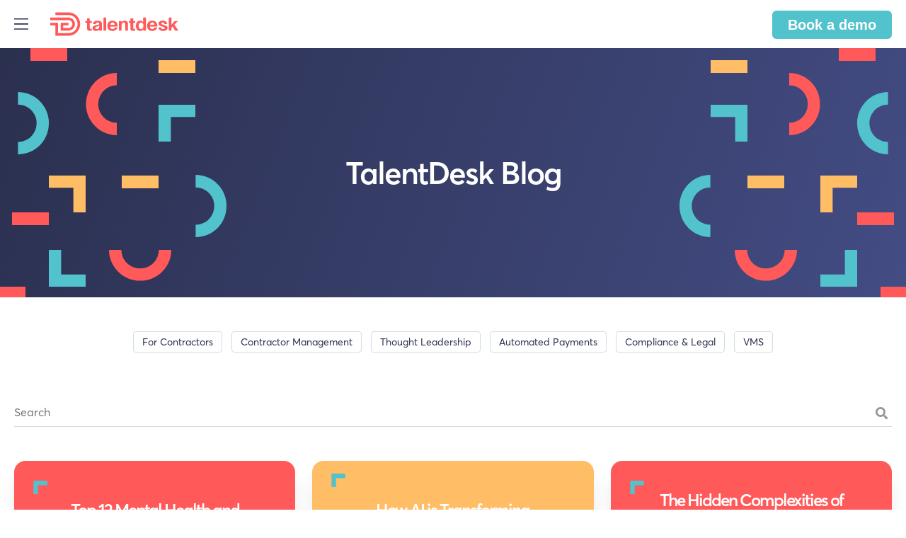

--- FILE ---
content_type: text/html; charset=UTF-8
request_url: https://www.talentdesk.io/blog/page/4
body_size: 12985
content:
<!--
  templateType: none
--><!doctype html><html lang="en"><head>
    <meta charset="utf-8">
    <title>TalentDesk.io | Blog (4)</title>
    <link rel="shortcut icon" href="https://www.talentdesk.io/hubfs/TalentDesk.ico">
    <meta name="description" content=" (4)">
    
    
    
      
    
    

     
    <meta name="viewport" content="width=device-width, initial-scale=1">

    
    <meta property="og:description" content=" (4)">
    <meta property="og:title" content="TalentDesk.io | Blog (4)">
    <meta name="twitter:description" content=" (4)">
    <meta name="twitter:title" content="TalentDesk.io | Blog (4)">

    

    
<script type="application/ld+json">
{
  "@context": "https://schema.org",
  "@type": "Organization",
  "name": "TalentDesk",
  "url": "https://talentdesk.io/",
  "logo": "https://www.talentdesk.io/hubfs/raw_assets/public/talentdesk-static-pages-theme/images/talentdesk_logo.svg",
  "sameAs": [
    "https://www.linkedin.com/company/talentdesk-io",
    "https://twitter.com/TalentDeskIO",
    "https://www.facebook.com/talentdesk.io/",
    "https://www.instagram.com/talentdesk.io/"
  ],
  "description": "TalentDesk.io provides a comprehensive platform for businesses to efficiently onboard, manage, and pay their freelance workforce and vendors globally. With over 15 years in the freelancer management space, we streamline your external workforce operations.",
  "contactPoint": [
    {
      "@type": "ContactPoint",
      "email": "support@talentdesk.io",
      "contactType": "Technical Support"
    }
  ],
  "address": { 
  "@type": "PostalAddress",
  "streetAddress": "5 Fleet Pl",
  "addressLocality": "London",
  "addressRegion": "UK",
  "postalCode": "EC4M 7RD",
  "addressCountry": "UK"
}
}
</script>


    <style>
a.cta_button{-moz-box-sizing:content-box !important;-webkit-box-sizing:content-box !important;box-sizing:content-box !important;vertical-align:middle}.hs-breadcrumb-menu{list-style-type:none;margin:0px 0px 0px 0px;padding:0px 0px 0px 0px}.hs-breadcrumb-menu-item{float:left;padding:10px 0px 10px 10px}.hs-breadcrumb-menu-divider:before{content:'›';padding-left:10px}.hs-featured-image-link{border:0}.hs-featured-image{float:right;margin:0 0 20px 20px;max-width:50%}@media (max-width: 568px){.hs-featured-image{float:none;margin:0;width:100%;max-width:100%}}.hs-screen-reader-text{clip:rect(1px, 1px, 1px, 1px);height:1px;overflow:hidden;position:absolute !important;width:1px}
</style>

<link rel="stylesheet" href="https://www.talentdesk.io/hubfs/hub_generated/template_assets/1/51704806419/1767783876766/template_main.min.css">
<link rel="stylesheet" href="https://www.talentdesk.io/hubfs/hub_generated/template_assets/1/56696631054/1767783875140/template_blog_new.css">
<link rel="stylesheet" href="https://www.talentdesk.io/hubfs/hub_generated/template_assets/1/51704953411/1767783878129/template_theme-overrides.css">
<link rel="stylesheet" href="https://www.talentdesk.io/hubfs/hub_generated/module_assets/1/57879573510/1743370696758/module_search-input.min.css">
<link rel="stylesheet" href="https://www.talentdesk.io/hubfs/hub_generated/module_assets/1/189496706904/1748604085527/module_footer-request-trial-2025.min.css">
<link rel="stylesheet" href="https://www.talentdesk.io/hubfs/hub_generated/module_assets/1/51704290173/1743370670501/module_social-follow.min.css">

    


    

<link rel="preload" href="https://use.fontawesome.com/releases/v5.8.1/css/all.css" type="text/css" as="style" onload="this.onload=null;this.rel='stylesheet'">
<noscript><link rel="stylesheet" href="https://use.fontawesome.com/releases/v5.8.1/css/all.css" crossorigin="anonymous" integrity="sha384-50oBUHEmvpQ+1lW4y57PTFmhCaXp0ML5d60M1M7uH2+nqUivzIebhndOJK28anvf"></noscript>


<!-- Google Tag Manager -->
<script>(function(w,d,s,l,i){w[l]=w[l]||[];w[l].push({'gtm.start':
new Date().getTime(),event:'gtm.js'});var f=d.getElementsByTagName(s)[0],
j=d.createElement(s),dl=l!='dataLayer'?'&l='+l:'';j.async=true;j.src=
'https://www.googletagmanager.com/gtm.js?id='+i+dl;f.parentNode.insertBefore(j,f);
})(window,document,'script','dataLayer','GTM-W7PZ656');</script>
<!-- End Google Tag Manager -->

 <script id="warmly-script-loader" src="https://opps-widget.getwarmly.com/warmly.js?clientId=8dba760c706a68f143a3c88232bb0ee3" defer></script>

<script>!function(key) {if (window.reb2b) return;window.reb2b = {loaded: true};var s = document.createElement("script");s.async = true;s.src = "https://ddwl4m2hdecbv.cloudfront.net/b/" + key + "/" + key + ".js.gz";document.getElementsByTagName("script")[0].parentNode.insertBefore(s, document.getElementsByTagName("script")[0]);}("QOQRJHDEE762");</script>
<link rel="prev" href="https://www.talentdesk.io/blog/page/3">
<link rel="next" href="https://www.talentdesk.io/blog/page/5">
<meta property="og:url" content="https://www.talentdesk.io/blog">
<meta property="og:type" content="blog">
<meta name="twitter:card" content="summary">
<link rel="alternate" type="application/rss+xml" href="https://www.talentdesk.io/blog/rss.xml">
<meta name="twitter:domain" content="www.talentdesk.io">
<script src="//platform.linkedin.com/in.js" type="text/javascript">
    lang: en_US
</script>

<meta http-equiv="content-language" content="en">





<link rel="preload" integrity="sha384-50oBUHEmvpQ+1lW4y57PTFmhCaXp0ML5d60M1M7uH2+nqUivzIebhndOJK28anvf" crossorigin="anonymous" href="https://use.fontawesome.com/releases/v5.8.1/css/all.css" as="style" onload="this.onload=null;this.rel='stylesheet'">
<noscript><link rel="stylesheet" href="https://use.fontawesome.com/releases/v5.8.1/css/all.css" crossorigin="anonymous" integrity="sha384-50oBUHEmvpQ+1lW4y57PTFmhCaXp0ML5d60M1M7uH2+nqUivzIebhndOJK28anvf"></noscript>
 
    
    <link href="https://cdn.jsdelivr.net/npm/bootstrap@5.0.2/dist/css/bootstrap.min.css" rel="stylesheet" integrity="sha384-EVSTQN3/azprG1Anm3QDgpJLIm9Nao0Yz1ztcQTwFspd3yD65VohhpuuCOmLASjC" crossorigin="anonymous">
    <noscript><link rel="stylesheet" href="https://www.talentdesk.io/hubfs/website/bootstrap.min.css"></noscript>
    <link rel="preload" crossorigin="anonymous" href="https://code.jquery.com/ui/1.12.0/themes/smoothness/jquery-ui.css" as="style" onload="this.onload=null;this.rel='stylesheet'">
    <noscript><link rel="stylesheet" href="https://code.jquery.com/ui/1.12.0/themes/smoothness/jquery-ui.css" crossorigin="anonymous"></noscript>
    <link rel="preload" href="https://cdnjs.cloudflare.com/ajax/libs/slick-carousel/1.9.0/slick.css" as="style" onload="this.onload=null;this.rel='stylesheet'">
    <noscript><link rel="stylesheet" href="//cdnjs.cloudflare.com/ajax/libs/slick-carousel/1.9.0/slick.css"></noscript>
    <meta name="google-site-verification" content="ynDYokC_vcJzyaQkhHKPdy8LV28gTaNwNPX7WvTvp6Q">
  <meta name="generator" content="HubSpot"></head>
  <body id="71526043466">
    <div class="body-wrapper   hs-content-id-71526043466 hs-blog-listing hs-blog-id-6522618971">
      
      <div data-global-resource-path="talentdesk-static-pages-theme/templates/partials/header.html"><header class="header">

  
  <a href="#main-content" class="header__skip">Skip to content</a>

  <div class="container-xl d-flex">
    
    <div class="toggle-container d-flex align-items-center me-3">
      <div class="header--toggleheader--toggle header__navigation--toggle"></div>
    </div>

    <div class="header__logo header__logo--main">
      
       
      
      <a href="/">
        <img src="https://www.talentdesk.io/hubfs/raw_assets/public/talentdesk-static-pages-theme/images/talentdesk_logo.svg" width="181" height="40" alt="TalentDesk.io">
      </a>
    </div>

    
    <div class="header__column col d-flex justify-content-end">
      
      <div class="header__navigation header--element v2 col">
          <div class="header__close--toggle"></div>

          <div class="desktop-nav__container h-100">  
            <div id="hs_cos_wrapper_navigation-primary" class="hs_cos_wrapper hs_cos_wrapper_widget hs_cos_wrapper_type_module" style="" data-hs-cos-general-type="widget" data-hs-cos-type="module">













<nav aria-label="Main menu" class="navigation-primary">
  
  
  <ul class="submenu level-1">
    
      
  <li class="has-submenu menu-item menu-item--products">
    <a href="javascript:;" class="menu-link menu-item--products" data-label="products"><span>Products</span></a>
    
<!--      <input type="checkbox" id="<span>Products</span>" class="submenu-toggle">-->
      <label class="menu-arrow" for="<span>Products</span>">
        <span class="menu-arrow-bg"></span>
      </label>
      
  
  <ul class="submenu level-2">
    
      
  <li class="no-submenu menu-item hs-skip-lang-url-rewrite menu-item--workforce-management-reconnect-your-vendor-workflow">
    <a href="https://www.talentdesk.io/how-it-works/workforce-management" class="menu-link menu-item--workforce-management-reconnect-your-vendor-workflow" data-label="workforce-management-reconnect-your-vendor-workflow">Workforce Management <span>Reconnect your vendor workflow</span></a>
    
  </li>

    
      
  <li class="no-submenu menu-item hs-skip-lang-url-rewrite menu-item--payments-automation-faster-freelancer-payments-for-less">
    <a href="https://www.talentdesk.io/how-it-works/payments" class="menu-link menu-item--payments-automation-faster-freelancer-payments-for-less" data-label="payments-automation-faster-freelancer-payments-for-less">Payments Automation <span>Faster freelancer payments for less</span></a>
    
  </li>

    
      
  <li class="no-submenu menu-item hs-skip-lang-url-rewrite menu-item--global-compliance-fuss-free-hiring-anywhere-in-the-world">
    <a href="https://www.talentdesk.io/how-it-works/compliance" class="menu-link menu-item--global-compliance-fuss-free-hiring-anywhere-in-the-world" data-label="global-compliance-fuss-free-hiring-anywhere-in-the-world">Global Compliance <span>Fuss-free hiring, anywhere in the world</span></a>
    
  </li>

    
  </ul>

    
  </li>

    
      
  <li class="has-submenu menu-item menu-item--platform">
    <a href="javascript:;" class="menu-link menu-item--platform" data-label="platform"><span>Platform</span></a>
    
<!--      <input type="checkbox" id="<span>Platform</span>" class="submenu-toggle">-->
      <label class="menu-arrow" for="<span>Platform</span>">
        <span class="menu-arrow-bg"></span>
      </label>
      
  
  <ul class="submenu level-2">
    
      
  <li class="no-submenu menu-item hs-skip-lang-url-rewrite menu-item--onboarding-customize-and-automate-your-onboarding-workflows-for-a-smoother-beginning">
    <a href="https://www.talentdesk.io/how-it-works/onboarding" class="menu-link menu-item--onboarding-customize-and-automate-your-onboarding-workflows-for-a-smoother-beginning" data-label="onboarding-customize-and-automate-your-onboarding-workflows-for-a-smoother-beginning">Onboarding <span>Customize and automate your onboarding workflows for a smoother beginning. </span></a>
    
  </li>

    
      
  <li class="no-submenu menu-item hs-skip-lang-url-rewrite menu-item--task-management-track-milestones-progress-and-budgets-to-make-work-happen-seamlessly">
    <a href="https://www.talentdesk.io/how-it-works/task-management" class="menu-link menu-item--task-management-track-milestones-progress-and-budgets-to-make-work-happen-seamlessly" data-label="task-management-track-milestones-progress-and-budgets-to-make-work-happen-seamlessly">Task Management <span>Track milestones, progress and budgets to make work happen seamlessly.</span></a>
    
  </li>

    
      
  <li class="no-submenu menu-item hs-skip-lang-url-rewrite menu-item--payments-get-your-freelancers-paid-on-time-in-190-countries-55-currencies-without-the-admin">
    <a href="https://www.talentdesk.io/how-it-works/payments" class="menu-link menu-item--payments-get-your-freelancers-paid-on-time-in-190-countries-55-currencies-without-the-admin" data-label="payments-get-your-freelancers-paid-on-time-in-190-countries-55-currencies-without-the-admin">Payments <span>Get your freelancers paid on time in 190+ countries, 55+ currencies, without the admin.</span></a>
    
  </li>

    
      
  <li class="no-submenu menu-item hs-skip-lang-url-rewrite menu-item--sourcing-add-to-your-global-talent-pool-from-our-curated-freelancer-marketplace-in-minutes">
    <a href="https://www.talentdesk.io/how-it-works/hiring" class="menu-link menu-item--sourcing-add-to-your-global-talent-pool-from-our-curated-freelancer-marketplace-in-minutes" data-label="sourcing-add-to-your-global-talent-pool-from-our-curated-freelancer-marketplace-in-minutes">Sourcing <span>Add to your global talent pool from our curated freelancer marketplace in minutes.</span></a>
    
  </li>

    
      
  <li class="no-submenu menu-item hs-skip-lang-url-rewrite menu-item--integrations-sync-your-favorite-tools-to-create-a-fully-integrated-freelancer-management-system">
    <a href="https://www.talentdesk.io/integrations" class="menu-link menu-item--integrations-sync-your-favorite-tools-to-create-a-fully-integrated-freelancer-management-system" data-label="integrations-sync-your-favorite-tools-to-create-a-fully-integrated-freelancer-management-system">Integrations <span>Sync your favorite tools to create a fully integrated freelancer management system.</span>  </a>
    
  </li>

    
      
  <li class="no-submenu menu-item hs-skip-lang-url-rewrite menu-item--open-api-custom-fit-talentdesk-into-your-pre-existing-platforms">
    <a href="https://www.talentdesk.io/how-it-works/open-api" class="menu-link menu-item--open-api-custom-fit-talentdesk-into-your-pre-existing-platforms" data-label="open-api-custom-fit-talentdesk-into-your-pre-existing-platforms">Open API <span>Custom fit TalentDesk into your pre-existing platforms.</span></a>
    
  </li>

    
  </ul>

    
  </li>

    
      
  <li class="has-submenu menu-item menu-item--why-talentdesk">
    <a href="javascript:;" class="menu-link menu-item--why-talentdesk" data-label="why-talentdesk"><span>Why TalentDesk</span></a>
    
<!--      <input type="checkbox" id="<span>Why TalentDesk</span>" class="submenu-toggle">-->
      <label class="menu-arrow" for="<span>Why TalentDesk</span>">
        <span class="menu-arrow-bg"></span>
      </label>
      
  
  <ul class="submenu level-2">
    
      
  <li class="has-submenu menu-item menu-item--by-industry">
    <a href="javascript:;" class="menu-link menu-item--by-industry" data-label="by-industry"><span>By Industry</span></a>
    
<!--      <input type="checkbox" id="<span>By Industry</span>" class="submenu-toggle">-->
      <label class="menu-arrow" for="<span>By Industry</span>">
        <span class="menu-arrow-bg"></span>
      </label>
      
  
  <ul class="submenu level-3">
    
      
  <li class="no-submenu menu-item hs-skip-lang-url-rewrite menu-item--tech">
    <a href="https://www.talentdesk.io/industry/tech" class="menu-link menu-item--tech" data-label="tech">Tech</a>
    
  </li>

    
      
  <li class="no-submenu menu-item hs-skip-lang-url-rewrite menu-item--consulting">
    <a href="https://www.talentdesk.io/industry/consulting" class="menu-link menu-item--consulting" data-label="consulting">Consulting</a>
    
  </li>

    
      
  <li class="no-submenu menu-item hs-skip-lang-url-rewrite menu-item--agency">
    <a href="https://www.talentdesk.io/industry/agency" class="menu-link menu-item--agency" data-label="agency">Agency</a>
    
  </li>

    
      
  <li class="no-submenu menu-item hs-skip-lang-url-rewrite menu-item--media">
    <a href="https://www.talentdesk.io/industry/media" class="menu-link menu-item--media" data-label="media">Media </a>
    
  </li>

    
      
  <li class="no-submenu menu-item hs-skip-lang-url-rewrite menu-item--e-learning">
    <a href="https://www.talentdesk.io/industry/e-learning" class="menu-link menu-item--e-learning" data-label="e-learning">E-learning</a>
    
  </li>

    
  </ul>

    
  </li>

    
      
  <li class="has-submenu menu-item menu-item--by-team">
    <a href="javascript:;" class="menu-link menu-item--by-team" data-label="by-team"><span>By Team</span></a>
    
<!--      <input type="checkbox" id="<span>By Team</span>" class="submenu-toggle">-->
      <label class="menu-arrow" for="<span>By Team</span>">
        <span class="menu-arrow-bg"></span>
      </label>
      
  
  <ul class="submenu level-3">
    
      
  <li class="no-submenu menu-item hs-skip-lang-url-rewrite menu-item--operations">
    <a href="https://www.talentdesk.io/team/operations" class="menu-link menu-item--operations" data-label="operations">Operations</a>
    
  </li>

    
      
  <li class="no-submenu menu-item hs-skip-lang-url-rewrite menu-item--finance">
    <a href="https://www.talentdesk.io/team/finance" class="menu-link menu-item--finance" data-label="finance">Finance</a>
    
  </li>

    
      
  <li class="no-submenu menu-item hs-skip-lang-url-rewrite menu-item--hr-ampamp-legal">
    <a href="https://www.talentdesk.io/team/hr-and-legal" class="menu-link menu-item--hr-ampamp-legal" data-label="hr-ampamp-legal">HR &amp; Legal</a>
    
  </li>

    
      
  <li class="no-submenu menu-item hs-skip-lang-url-rewrite menu-item--creatives">
    <a href="https://www.talentdesk.io/team/creatives" class="menu-link menu-item--creatives" data-label="creatives">Creatives</a>
    
  </li>

    
  </ul>

    
  </li>

    
      
  <li class="has-submenu menu-item menu-item--by-stage">
    <a href="javascript:;" class="menu-link menu-item--by-stage" data-label="by-stage"><span>By Stage</span></a>
    
<!--      <input type="checkbox" id="<span>By Stage</span>" class="submenu-toggle">-->
      <label class="menu-arrow" for="<span>By Stage</span>">
        <span class="menu-arrow-bg"></span>
      </label>
      
  
  <ul class="submenu level-3">
    
      
  <li class="no-submenu menu-item hs-skip-lang-url-rewrite menu-item--starter">
    <a href="https://www.talentdesk.io/stage/starter" class="menu-link menu-item--starter" data-label="starter">Starter</a>
    
  </li>

    
      
  <li class="no-submenu menu-item hs-skip-lang-url-rewrite menu-item--growth">
    <a href="https://www.talentdesk.io/stage/growth" class="menu-link menu-item--growth" data-label="growth">Growth</a>
    
  </li>

    
      
  <li class="no-submenu menu-item hs-skip-lang-url-rewrite menu-item--enterprise">
    <a href="https://www.talentdesk.io/stage/enterprise" class="menu-link menu-item--enterprise" data-label="enterprise">Enterprise</a>
    
  </li>

    
  </ul>

    
  </li>

    
      
  <li class="has-submenu menu-item menu-item--case-studies">
    <a href="javascript:;" class="menu-link menu-item--case-studies" data-label="case-studies"><span>Case Studies</span></a>
    
<!--      <input type="checkbox" id="<span>Case Studies</span>" class="submenu-toggle">-->
      <label class="menu-arrow" for="<span>Case Studies</span>">
        <span class="menu-arrow-bg"></span>
      </label>
      
  
  <ul class="submenu level-3">
    
      
  <li class="no-submenu menu-item hs-skip-lang-url-rewrite menu-item--apartment-therapy-media">
    <a href="https://www.talentdesk.io/customers/apartmenttherapy" class="menu-link menu-item--apartment-therapy-media" data-label="apartment-therapy-media">Apartment Therapy Media</a>
    
  </li>

    
      
  <li class="no-submenu menu-item hs-skip-lang-url-rewrite menu-item--euromonitor">
    <a href="https://www.talentdesk.io/customers/euromonitor" class="menu-link menu-item--euromonitor" data-label="euromonitor">Euromonitor</a>
    
  </li>

    
      
  <li class="no-submenu menu-item hs-skip-lang-url-rewrite menu-item--legend">
    <a href="https://www.talentdesk.io/customers/legend" class="menu-link menu-item--legend" data-label="legend">Legend</a>
    
  </li>

    
      
  <li class="no-submenu menu-item hs-skip-lang-url-rewrite menu-item--ampgt-see-all-case-studies">
    <a href="https://www.talentdesk.io/customers" class="menu-link menu-item--ampgt-see-all-case-studies" data-label="ampgt-see-all-case-studies">&gt; See all case studies</a>
    
  </li>

    
  </ul>

    
  </li>

    
  </ul>

    
  </li>

    
      
  <li class="has-submenu menu-item menu-item--about-us">
    <a href="javascript:;" class="menu-link menu-item--about-us" data-label="about-us"><span>About us</span></a>
    
<!--      <input type="checkbox" id="<span>About us</span>" class="submenu-toggle">-->
      <label class="menu-arrow" for="<span>About us</span>">
        <span class="menu-arrow-bg"></span>
      </label>
      
  
  <ul class="submenu level-2">
    
      
  <li class="no-submenu menu-item hs-skip-lang-url-rewrite menu-item--our-story-our-vision-mission-and-team">
    <a href="https://www.talentdesk.io/about" class="menu-link menu-item--our-story-our-vision-mission-and-team" data-label="our-story-our-vision-mission-and-team">Our story <span>Our vision, mission and team</span></a>
    
  </li>

    
      
  <li class="no-submenu menu-item hs-skip-lang-url-rewrite menu-item--our-customers-why-our-customers-love-us">
    <a href="https://www.talentdesk.io/customers" class="menu-link menu-item--our-customers-why-our-customers-love-us" data-label="our-customers-why-our-customers-love-us">Our customers <span>Why our customers love us</span></a>
    
  </li>

    
  </ul>

    
  </li>

    
      
  <li class="no-submenu menu-item hs-skip-lang-url-rewrite menu-item--pricing">
    <a href="https://www.talentdesk.io/pricing" class="menu-link menu-item--pricing" data-label="pricing"><span>Pricing</span></a>
    
  </li>

    
      
  <li class="has-submenu menu-item menu-item--resources">
    <a href="javascript:;" class="menu-link menu-item--resources" data-label="resources"><span>Resources</span></a>
    
<!--      <input type="checkbox" id="<span>Resources</span>" class="submenu-toggle">-->
      <label class="menu-arrow" for="<span>Resources</span>">
        <span class="menu-arrow-bg"></span>
      </label>
      
  
  <ul class="submenu level-2">
    
      
  <li class="no-submenu menu-item hs-skip-lang-url-rewrite menu-item--blog">
    <a href="https://www.talentdesk.io/blog" class="menu-link menu-item--blog" data-label="blog">Blog</a>
    
  </li>

    
      
  <li class="no-submenu menu-item hs-skip-lang-url-rewrite menu-item--videos">
    <a href="https://www.talentdesk.io/videos" class="menu-link menu-item--videos" data-label="videos">Videos</a>
    
  </li>

    
      
  <li class="no-submenu menu-item hs-skip-lang-url-rewrite menu-item--knowledge-base">
    <a href="https://www.talentdesk.io/knowledge-base" class="menu-link menu-item--knowledge-base" data-label="knowledge-base">Knowledge Base</a>
    
  </li>

    
      
  <li class="no-submenu menu-item hs-skip-lang-url-rewrite menu-item--guides">
    <a href="https://info.talentdesk.io/complete-guide-to-working-with-freelancers" class="menu-link menu-item--guides" data-label="guides">Guides</a>
    
  </li>

    
      
  <li class="no-submenu menu-item hs-skip-lang-url-rewrite menu-item--case-studies">
    <a href="https://www.talentdesk.io/customers" class="menu-link menu-item--case-studies" data-label="case-studies">Case Studies</a>
    
  </li>

    
      
  <li class="no-submenu menu-item hs-skip-lang-url-rewrite menu-item--referral-program">
    <a href="https://www.talentdesk.io/referral-program" class="menu-link menu-item--referral-program" data-label="referral-program">Referral Program</a>
    
  </li>

    
  </ul>

    
  </li>

    
      
  <li class="no-submenu menu-item hs-skip-lang-url-rewrite menu-item--log-in">
    <a href="https://app.talentdesk.io/login" class="menu-link menu-item--log-in" data-label="log-in"><span>Log in</span></a>
    
  </li>

    
  </ul>

</nav></div>
          </div>
        
          <div class="mobile-nav__container flex-column">
            <div class="navigation-footer d-flex justify-content-center row gx-3">
              <div class="item col-auto">
                <a href="https://app.talentdesk.io/login" class="btn btn-primary login-btn">Log in</a>
              </div>
            </div>
            <div class="mobile-nav">  
              
              
              
              <div id="hs_cos_wrapper_navigation-mobile" class="hs_cos_wrapper hs_cos_wrapper_widget hs_cos_wrapper_type_module" style="" data-hs-cos-general-type="widget" data-hs-cos-type="module">













<nav aria-label="Main menu" class="navigation-primary">
  
  
  <ul class="submenu level-1">
    
      
  <li class="has-submenu menu-item menu-item--products">
    <a href="javascript:;" class="menu-link menu-item--products" data-label="products"><span>Products</span></a>
    
<!--      <input type="checkbox" id="<span>Products</span>" class="submenu-toggle">-->
      <label class="menu-arrow" for="<span>Products</span>">
        <span class="menu-arrow-bg"></span>
      </label>
      
  
  <ul class="submenu level-2">
    
      
  <li class="no-submenu menu-item hs-skip-lang-url-rewrite menu-item--workforce-management-reconnect-your-vendor-workflow">
    <a href="https://www.talentdesk.io/how-it-works/workforce-management" class="menu-link menu-item--workforce-management-reconnect-your-vendor-workflow" data-label="workforce-management-reconnect-your-vendor-workflow">Workforce Management <span>Reconnect your vendor workflow</span></a>
    
  </li>

    
      
  <li class="no-submenu menu-item hs-skip-lang-url-rewrite menu-item--payments-automation-faster-freelancer-payments-for-less">
    <a href="https://www.talentdesk.io/how-it-works/payments" class="menu-link menu-item--payments-automation-faster-freelancer-payments-for-less" data-label="payments-automation-faster-freelancer-payments-for-less">Payments Automation <span>Faster freelancer payments for less</span></a>
    
  </li>

    
      
  <li class="no-submenu menu-item hs-skip-lang-url-rewrite menu-item--global-compliance-fuss-free-hiring-anywhere-in-the-world">
    <a href="https://www.talentdesk.io/how-it-works/compliance" class="menu-link menu-item--global-compliance-fuss-free-hiring-anywhere-in-the-world" data-label="global-compliance-fuss-free-hiring-anywhere-in-the-world">Global Compliance <span>Fuss-free hiring, anywhere in the world</span></a>
    
  </li>

    
  </ul>

    
  </li>

    
      
  <li class="has-submenu menu-item menu-item--platform">
    <a href="javascript:;" class="menu-link menu-item--platform" data-label="platform"><span>Platform</span></a>
    
<!--      <input type="checkbox" id="<span>Platform</span>" class="submenu-toggle">-->
      <label class="menu-arrow" for="<span>Platform</span>">
        <span class="menu-arrow-bg"></span>
      </label>
      
  
  <ul class="submenu level-2">
    
      
  <li class="no-submenu menu-item hs-skip-lang-url-rewrite menu-item--onboarding-customize-and-automate-your-onboarding-workflows-for-a-smoother-beginning">
    <a href="https://www.talentdesk.io/how-it-works/onboarding" class="menu-link menu-item--onboarding-customize-and-automate-your-onboarding-workflows-for-a-smoother-beginning" data-label="onboarding-customize-and-automate-your-onboarding-workflows-for-a-smoother-beginning">Onboarding <span>Customize and automate your onboarding workflows for a smoother beginning. </span></a>
    
  </li>

    
      
  <li class="no-submenu menu-item hs-skip-lang-url-rewrite menu-item--task-management-track-milestones-progress-and-budgets-to-make-work-happen-seamlessly">
    <a href="https://www.talentdesk.io/how-it-works/task-management" class="menu-link menu-item--task-management-track-milestones-progress-and-budgets-to-make-work-happen-seamlessly" data-label="task-management-track-milestones-progress-and-budgets-to-make-work-happen-seamlessly">Task Management <span>Track milestones, progress and budgets to make work happen seamlessly.</span></a>
    
  </li>

    
      
  <li class="no-submenu menu-item hs-skip-lang-url-rewrite menu-item--payments-get-your-freelancers-paid-on-time-in-190-countries-55-currencies-without-the-admin">
    <a href="https://www.talentdesk.io/how-it-works/payments" class="menu-link menu-item--payments-get-your-freelancers-paid-on-time-in-190-countries-55-currencies-without-the-admin" data-label="payments-get-your-freelancers-paid-on-time-in-190-countries-55-currencies-without-the-admin">Payments <span>Get your freelancers paid on time in 190+ countries, 55+ currencies, without the admin.</span></a>
    
  </li>

    
      
  <li class="no-submenu menu-item hs-skip-lang-url-rewrite menu-item--sourcing-add-to-your-global-talent-pool-from-our-curated-freelancer-marketplace-in-minutes">
    <a href="https://www.talentdesk.io/how-it-works/hiring" class="menu-link menu-item--sourcing-add-to-your-global-talent-pool-from-our-curated-freelancer-marketplace-in-minutes" data-label="sourcing-add-to-your-global-talent-pool-from-our-curated-freelancer-marketplace-in-minutes">Sourcing <span>Add to your global talent pool from our curated freelancer marketplace in minutes.</span></a>
    
  </li>

    
      
  <li class="no-submenu menu-item hs-skip-lang-url-rewrite menu-item--integrations-sync-your-favorite-tools-to-create-a-fully-integrated-freelancer-management-system">
    <a href="https://www.talentdesk.io/integrations" class="menu-link menu-item--integrations-sync-your-favorite-tools-to-create-a-fully-integrated-freelancer-management-system" data-label="integrations-sync-your-favorite-tools-to-create-a-fully-integrated-freelancer-management-system">Integrations <span>Sync your favorite tools to create a fully integrated freelancer management system.</span>  </a>
    
  </li>

    
      
  <li class="no-submenu menu-item hs-skip-lang-url-rewrite menu-item--open-api-custom-fit-talentdesk-into-your-pre-existing-platforms">
    <a href="https://www.talentdesk.io/how-it-works/open-api" class="menu-link menu-item--open-api-custom-fit-talentdesk-into-your-pre-existing-platforms" data-label="open-api-custom-fit-talentdesk-into-your-pre-existing-platforms">Open API <span>Custom fit TalentDesk into your pre-existing platforms.</span></a>
    
  </li>

    
  </ul>

    
  </li>

    
      
  <li class="has-submenu menu-item menu-item--why-talentdesk">
    <a href="javascript:;" class="menu-link menu-item--why-talentdesk" data-label="why-talentdesk"><span>Why TalentDesk</span></a>
    
<!--      <input type="checkbox" id="<span>Why TalentDesk</span>" class="submenu-toggle">-->
      <label class="menu-arrow" for="<span>Why TalentDesk</span>">
        <span class="menu-arrow-bg"></span>
      </label>
      
  
  <ul class="submenu level-2">
    
      
  <li class="has-submenu menu-item menu-item--by-industry">
    <a href="javascript:;" class="menu-link menu-item--by-industry" data-label="by-industry"><span>By Industry</span></a>
    
<!--      <input type="checkbox" id="<span>By Industry</span>" class="submenu-toggle">-->
      <label class="menu-arrow" for="<span>By Industry</span>">
        <span class="menu-arrow-bg"></span>
      </label>
      
  
  <ul class="submenu level-3">
    
      
  <li class="no-submenu menu-item hs-skip-lang-url-rewrite menu-item--tech">
    <a href="https://www.talentdesk.io/industry/tech" class="menu-link menu-item--tech" data-label="tech">Tech</a>
    
  </li>

    
      
  <li class="no-submenu menu-item hs-skip-lang-url-rewrite menu-item--consulting">
    <a href="https://www.talentdesk.io/industry/consulting" class="menu-link menu-item--consulting" data-label="consulting">Consulting</a>
    
  </li>

    
      
  <li class="no-submenu menu-item hs-skip-lang-url-rewrite menu-item--agency">
    <a href="https://www.talentdesk.io/industry/agency" class="menu-link menu-item--agency" data-label="agency">Agency</a>
    
  </li>

    
      
  <li class="no-submenu menu-item hs-skip-lang-url-rewrite menu-item--media">
    <a href="https://www.talentdesk.io/industry/media" class="menu-link menu-item--media" data-label="media">Media </a>
    
  </li>

    
      
  <li class="no-submenu menu-item hs-skip-lang-url-rewrite menu-item--e-learning">
    <a href="https://www.talentdesk.io/industry/e-learning" class="menu-link menu-item--e-learning" data-label="e-learning">E-learning</a>
    
  </li>

    
  </ul>

    
  </li>

    
      
  <li class="has-submenu menu-item menu-item--by-team">
    <a href="javascript:;" class="menu-link menu-item--by-team" data-label="by-team"><span>By Team</span></a>
    
<!--      <input type="checkbox" id="<span>By Team</span>" class="submenu-toggle">-->
      <label class="menu-arrow" for="<span>By Team</span>">
        <span class="menu-arrow-bg"></span>
      </label>
      
  
  <ul class="submenu level-3">
    
      
  <li class="no-submenu menu-item hs-skip-lang-url-rewrite menu-item--operations">
    <a href="https://www.talentdesk.io/team/operations" class="menu-link menu-item--operations" data-label="operations">Operations</a>
    
  </li>

    
      
  <li class="no-submenu menu-item hs-skip-lang-url-rewrite menu-item--finance">
    <a href="https://www.talentdesk.io/team/finance" class="menu-link menu-item--finance" data-label="finance">Finance</a>
    
  </li>

    
      
  <li class="no-submenu menu-item hs-skip-lang-url-rewrite menu-item--hr-ampamp-legal">
    <a href="https://www.talentdesk.io/team/hr-and-legal" class="menu-link menu-item--hr-ampamp-legal" data-label="hr-ampamp-legal">HR &amp; Legal</a>
    
  </li>

    
      
  <li class="no-submenu menu-item hs-skip-lang-url-rewrite menu-item--creatives">
    <a href="https://www.talentdesk.io/team/creatives" class="menu-link menu-item--creatives" data-label="creatives">Creatives</a>
    
  </li>

    
  </ul>

    
  </li>

    
      
  <li class="has-submenu menu-item menu-item--by-stage">
    <a href="javascript:;" class="menu-link menu-item--by-stage" data-label="by-stage"><span>By Stage</span></a>
    
<!--      <input type="checkbox" id="<span>By Stage</span>" class="submenu-toggle">-->
      <label class="menu-arrow" for="<span>By Stage</span>">
        <span class="menu-arrow-bg"></span>
      </label>
      
  
  <ul class="submenu level-3">
    
      
  <li class="no-submenu menu-item hs-skip-lang-url-rewrite menu-item--starter">
    <a href="https://www.talentdesk.io/stage/starter" class="menu-link menu-item--starter" data-label="starter">Starter</a>
    
  </li>

    
      
  <li class="no-submenu menu-item hs-skip-lang-url-rewrite menu-item--growth">
    <a href="https://www.talentdesk.io/stage/growth" class="menu-link menu-item--growth" data-label="growth">Growth</a>
    
  </li>

    
      
  <li class="no-submenu menu-item hs-skip-lang-url-rewrite menu-item--enterprise">
    <a href="https://www.talentdesk.io/stage/enterprise" class="menu-link menu-item--enterprise" data-label="enterprise">Enterprise</a>
    
  </li>

    
  </ul>

    
  </li>

    
      
  <li class="has-submenu menu-item menu-item--case-studies">
    <a href="javascript:;" class="menu-link menu-item--case-studies" data-label="case-studies"><span>Case Studies</span></a>
    
<!--      <input type="checkbox" id="<span>Case Studies</span>" class="submenu-toggle">-->
      <label class="menu-arrow" for="<span>Case Studies</span>">
        <span class="menu-arrow-bg"></span>
      </label>
      
  
  <ul class="submenu level-3">
    
      
  <li class="no-submenu menu-item hs-skip-lang-url-rewrite menu-item--apartment-therapy-media">
    <a href="https://www.talentdesk.io/customers/apartmenttherapy" class="menu-link menu-item--apartment-therapy-media" data-label="apartment-therapy-media">Apartment Therapy Media</a>
    
  </li>

    
      
  <li class="no-submenu menu-item hs-skip-lang-url-rewrite menu-item--euromonitor">
    <a href="https://www.talentdesk.io/customers/euromonitor" class="menu-link menu-item--euromonitor" data-label="euromonitor">Euromonitor</a>
    
  </li>

    
      
  <li class="no-submenu menu-item hs-skip-lang-url-rewrite menu-item--legend">
    <a href="https://www.talentdesk.io/customers/legend" class="menu-link menu-item--legend" data-label="legend">Legend</a>
    
  </li>

    
      
  <li class="no-submenu menu-item hs-skip-lang-url-rewrite menu-item--ampgt-see-all-case-studies">
    <a href="https://www.talentdesk.io/customers" class="menu-link menu-item--ampgt-see-all-case-studies" data-label="ampgt-see-all-case-studies">&gt; See all case studies</a>
    
  </li>

    
  </ul>

    
  </li>

    
  </ul>

    
  </li>

    
      
  <li class="has-submenu menu-item menu-item--about-us">
    <a href="javascript:;" class="menu-link menu-item--about-us" data-label="about-us"><span>About us</span></a>
    
<!--      <input type="checkbox" id="<span>About us</span>" class="submenu-toggle">-->
      <label class="menu-arrow" for="<span>About us</span>">
        <span class="menu-arrow-bg"></span>
      </label>
      
  
  <ul class="submenu level-2">
    
      
  <li class="no-submenu menu-item hs-skip-lang-url-rewrite menu-item--our-story-our-vision-mission-and-team">
    <a href="https://www.talentdesk.io/about" class="menu-link menu-item--our-story-our-vision-mission-and-team" data-label="our-story-our-vision-mission-and-team">Our story <span>Our vision, mission and team</span></a>
    
  </li>

    
      
  <li class="no-submenu menu-item hs-skip-lang-url-rewrite menu-item--our-customers-why-our-customers-love-us">
    <a href="https://www.talentdesk.io/customers" class="menu-link menu-item--our-customers-why-our-customers-love-us" data-label="our-customers-why-our-customers-love-us">Our customers <span>Why our customers love us</span></a>
    
  </li>

    
  </ul>

    
  </li>

    
      
  <li class="no-submenu menu-item hs-skip-lang-url-rewrite menu-item--pricing">
    <a href="https://www.talentdesk.io/pricing" class="menu-link menu-item--pricing" data-label="pricing"><span>Pricing</span></a>
    
  </li>

    
      
  <li class="has-submenu menu-item menu-item--resources">
    <a href="javascript:;" class="menu-link menu-item--resources" data-label="resources"><span>Resources</span></a>
    
<!--      <input type="checkbox" id="<span>Resources</span>" class="submenu-toggle">-->
      <label class="menu-arrow" for="<span>Resources</span>">
        <span class="menu-arrow-bg"></span>
      </label>
      
  
  <ul class="submenu level-2">
    
      
  <li class="no-submenu menu-item hs-skip-lang-url-rewrite menu-item--blog">
    <a href="https://www.talentdesk.io/blog" class="menu-link menu-item--blog" data-label="blog">Blog</a>
    
  </li>

    
      
  <li class="no-submenu menu-item hs-skip-lang-url-rewrite menu-item--videos">
    <a href="https://www.talentdesk.io/videos" class="menu-link menu-item--videos" data-label="videos">Videos</a>
    
  </li>

    
      
  <li class="no-submenu menu-item hs-skip-lang-url-rewrite menu-item--knowledge-base">
    <a href="https://www.talentdesk.io/knowledge-base" class="menu-link menu-item--knowledge-base" data-label="knowledge-base">Knowledge Base</a>
    
  </li>

    
      
  <li class="no-submenu menu-item hs-skip-lang-url-rewrite menu-item--guides">
    <a href="https://info.talentdesk.io/complete-guide-to-working-with-freelancers" class="menu-link menu-item--guides" data-label="guides">Guides</a>
    
  </li>

    
      
  <li class="no-submenu menu-item hs-skip-lang-url-rewrite menu-item--case-studies">
    <a href="https://www.talentdesk.io/customers" class="menu-link menu-item--case-studies" data-label="case-studies">Case Studies</a>
    
  </li>

    
      
  <li class="no-submenu menu-item hs-skip-lang-url-rewrite menu-item--referral-program">
    <a href="https://www.talentdesk.io/referral-program" class="menu-link menu-item--referral-program" data-label="referral-program">Referral Program</a>
    
  </li>

    
  </ul>

    
  </li>

    
      
  <li class="no-submenu menu-item hs-skip-lang-url-rewrite menu-item--log-in">
    <a href="https://app.talentdesk.io/login" class="menu-link menu-item--log-in" data-label="log-in"><span>Log in</span></a>
    
  </li>

    
  </ul>

</nav></div>
            </div>
          </div>

      </div>
      
      <div class="request-demo-link ms-4 d-flex justify-content-end">
<!--HubSpot Call-to-Action Code --><span class="hs-cta-wrapper" id="hs-cta-wrapper-362c6817-531c-4eb3-928c-3356ac5ccec2"><span class="hs-cta-node hs-cta-362c6817-531c-4eb3-928c-3356ac5ccec2" id="hs-cta-362c6817-531c-4eb3-928c-3356ac5ccec2"><!--[if lte IE 8]><div id="hs-cta-ie-element"></div><![endif]--><a href="https://www.talentdesk.io/request-demo?hsCtaTracking=362c6817-531c-4eb3-928c-3356ac5ccec2"><img class="hs-cta-img" id="hs-cta-img-362c6817-531c-4eb3-928c-3356ac5ccec2" style="border-width:0px;" src="https://no-cache.hubspot.com/cta/default/4984585/362c6817-531c-4eb3-928c-3356ac5ccec2.png" alt="Book a demo"></a></span><script charset="utf-8" src="https://js.hscta.net/cta/current.js"></script><script type="text/javascript"> hbspt.cta.load(4984585, '362c6817-531c-4eb3-928c-3356ac5ccec2', {"useNewLoader":"true","region":"na1"}); </script></span><!-- end HubSpot Call-to-Action Code -->      </div>
      

    </div>
    

  </div>

  
  <div class="container-fluid content-wrapper">
<div class="row-fluid-wrapper">
<div class="row-fluid">
<div class="span12 widget-span widget-type-cell " style="" data-widget-type="cell" data-x="0" data-w="12">

</div><!--end widget-span -->
</div>
</div>
</div>
  

</header></div>
      
      
      <div id="hs_cos_wrapper_breadcrumb-schema" class="hs_cos_wrapper hs_cos_wrapper_widget hs_cos_wrapper_type_module" style="" data-hs-cos-general-type="widget" data-hs-cos-type="module"><div class="d-none breadcrumb">





<ol itemscope itemtype="https://schema.org/BreadcrumbList">


    <li itemprop="itemListElement" itemscope itemtype="https://schema.org/ListItem">
      <a itemprop="item" href="/">
        <span itemprop="name">Home</span>
      </a>
      <meta itemprop="position" content="1">
    </li>



    <li itemprop="itemListElement" itemscope itemtype="https://schema.org/ListItem">
      <a itemprop="item" itemscope itemtype="https://schema.org/WebPage" itemid="" href="">
        <span itemprop="name"><span>Resources</span></span>
      </a>
      <meta itemprop="position" content="2">
    </li>


    <li itemprop="itemListElement" itemscope itemtype="https://schema.org/ListItem">
        <span itemprop="name">Blog</span>
        <meta itemprop="position" content="3">
    </li>
</ol>

</div></div>

      
<div class="blog-page blog-list">
  
  <div class="hero--blog mb-5">
    <div class="container">
      <div class="row">
        <div class="col-12 text-center">
          <h1 class="hero--blog__title heading-two is-brand mb-0">
            TalentDesk Blog
          </h1>
        </div>
      </div>
    </div>
  </div>
  
  
  <div class="container mb-5">
    <div class="row">
      <div class="list-tags col-12 text-center">
        <div id="hs_cos_wrapper_tag_nav" class="hs_cos_wrapper hs_cos_wrapper_widget hs_cos_wrapper_type_module widget-type-menu" style="" data-hs-cos-general-type="widget" data-hs-cos-type="module">
<span id="hs_cos_wrapper_tag_nav_" class="hs_cos_wrapper hs_cos_wrapper_widget hs_cos_wrapper_type_menu" style="" data-hs-cos-general-type="widget" data-hs-cos-type="menu"><div id="hs_menu_wrapper_tag_nav_" class="hs-menu-wrapper active-branch flyouts hs-menu-flow-horizontal" role="navigation" data-sitemap-name="default" data-menu-id="57227085998" aria-label="Navigation Menu">
 <ul role="menu">
  <li class="hs-menu-item hs-menu-depth-1" role="none"><a href="https://www.talentdesk.io/blog/tag/for-contractors" role="menuitem">For Contractors</a></li>
  <li class="hs-menu-item hs-menu-depth-1" role="none"><a href="https://www.talentdesk.io/blog/tag/contractor-management" role="menuitem">Contractor Management</a></li>
  <li class="hs-menu-item hs-menu-depth-1" role="none"><a href="https://www.talentdesk.io/blog/tag/thought-leadership" role="menuitem">Thought Leadership</a></li>
  <li class="hs-menu-item hs-menu-depth-1" role="none"><a href="https://www.talentdesk.io/blog/tag/automated-payments" role="menuitem">Automated Payments</a></li>
  <li class="hs-menu-item hs-menu-depth-1" role="none"><a href="https://www.talentdesk.io/blog/tag/compliance-legal" role="menuitem">Compliance &amp; Legal</a></li>
  <li class="hs-menu-item hs-menu-depth-1" role="none"><a href="https://www.talentdesk.io/blog/tag/vendor-management-system" role="menuitem">VMS</a></li>
 </ul>
</div></span></div>
      </div>
    </div>
  </div>
  
  
  <div class="blog-search container mb-3 mb-lg-5">
    <div class="row">
      <div class="col-12">
        

<div class="hs-search-field"> 
    <div class="hs-search-field__bar"> 
      <form action="/search-results">
        
        <input type="text" class="hs-search-field__input" name="term" autocomplete="off" aria-label="Search" placeholder="Search">
		    <input type="hidden" name="length" value="SHORT">
		    <input type="hidden" name="limit" value="20">
		    <input type="hidden" name="type" value="BLOG_POST">
        <input type="hidden" name="pathPrefix" value="blog">
        
      </form>
    </div>
    <ul class="hs-search-field__suggestions"></ul>
</div>
        <i class="fas fa-search"></i>     
      </div>
    </div>
  </div>
  
  <div class="container">
    <div class="blog-index-wrapper row post-list">
      
      <div class="col-12 col-md-6 col-lg-4 mb-5">
        
        <div class="post-wrapper">
          
          <div class="hero hero--red">
            <div class="hero__inner hero__inner">
              <div class="d-flex flex-column justify-content-center heading-container">
                <p class="heading-one hero__heading">
                  Top 12 Mental Health and Wellbeing Platforms for 2025
                </p>
              </div>
            </div>
          </div>
          
          <div class="post-data">
              
              <ul class="category-list caption mb-2">
                
                  <li class="category-list__item d-inline">
                    <a class="category-list__link" href="https://www.talentdesk.io/blog/tag/thought-leadership">Thought Leadership</a>
                  </li>
                
              </ul>
              
            <h3 class="heading-four title mb-3" itemprop="headline"><a href="https://www.talentdesk.io/blog/top-mental-health-wellbeing-platforms">Top 12 Mental Health and Wellbeing Platforms for 2025</a></h3>
            <div class="content">
              <p>
                
                See the top mental health and wellbeing platforms for 2025. From guided meditation to mood tracking, get the best apps to support your employees' health.
                
              </p>
            </div> 
          </div>
          <div class="post-meta">
            <div class="date" itemprop="datePublished" content="2024-11-18">
              18
              Nov 
              2024
            </div>
            <address class="mb-0" itemprop="author">
            
            <a title="View all articles by Sanhita Mukherjee" href="https://www.talentdesk.io/blog/author/sanhita-mukherjee" class="author-link">
              <div class="avatar"><img src="https://www.talentdesk.io/hs-fs/hubfs/Sanhita%20headshot.webp?width=30&amp;height=30&amp;name=Sanhita%20headshot.webp" alt="'s avatar" loading="lazy" width="30" height="30" srcset="https://www.talentdesk.io/hs-fs/hubfs/Sanhita%20headshot.webp?width=15&amp;height=15&amp;name=Sanhita%20headshot.webp 15w, https://www.talentdesk.io/hs-fs/hubfs/Sanhita%20headshot.webp?width=30&amp;height=30&amp;name=Sanhita%20headshot.webp 30w, https://www.talentdesk.io/hs-fs/hubfs/Sanhita%20headshot.webp?width=45&amp;height=45&amp;name=Sanhita%20headshot.webp 45w, https://www.talentdesk.io/hs-fs/hubfs/Sanhita%20headshot.webp?width=60&amp;height=60&amp;name=Sanhita%20headshot.webp 60w, https://www.talentdesk.io/hs-fs/hubfs/Sanhita%20headshot.webp?width=75&amp;height=75&amp;name=Sanhita%20headshot.webp 75w, https://www.talentdesk.io/hs-fs/hubfs/Sanhita%20headshot.webp?width=90&amp;height=90&amp;name=Sanhita%20headshot.webp 90w" sizes="(max-width: 30px) 100vw, 30px"></div>
              <div class="author-name caption" itemprop="name">Sanhita Mukherjee</div>
            </a>
            
            </address>
          </div> 
        </div>
        
        
      </div>
      
      <div class="col-12 col-md-6 col-lg-4 mb-5">
        
        <div class="post-wrapper">
          
          <div class="hero hero--yellow">
            <div class="hero__inner hero__inner">
              <div class="d-flex flex-column justify-content-center heading-container">
                <p class="heading-one hero__heading">
                  How AI is Transforming eLearning
                </p>
              </div>
            </div>
          </div>
          
          <div class="post-data">
              
              <ul class="category-list caption mb-2">
                
                  <li class="category-list__item d-inline">
                    <a class="category-list__link" href="https://www.talentdesk.io/blog/tag/thought-leadership">Thought Leadership</a>,
                  </li>
                
                  <li class="category-list__item d-inline">
                    <a class="category-list__link" href="https://www.talentdesk.io/blog/tag/future-outlook">Future Outlook</a>,
                  </li>
                
                  <li class="category-list__item d-inline">
                    <a class="category-list__link" href="https://www.talentdesk.io/blog/tag/ai">AI</a>
                  </li>
                
              </ul>
              
            <h3 class="heading-four title mb-3" itemprop="headline"><a href="https://www.talentdesk.io/blog/how-ai-is-transforming-elearning">How AI is Transforming eLearning</a></h3>
            <div class="content">
              <p>
                
                See how AI is transforming eLearning with personalized experiences, content, and predictive analytics, enhancing education for students and teachers alike.
                
              </p>
            </div> 
          </div>
          <div class="post-meta">
            <div class="date" itemprop="datePublished" content="2024-10-30">
              30
              Oct 
              2024
            </div>
            <address class="mb-0" itemprop="author">
            
            <a title="View all articles by Sanhita Mukherjee" href="https://www.talentdesk.io/blog/author/sanhita-mukherjee" class="author-link">
              <div class="avatar"><img src="https://www.talentdesk.io/hs-fs/hubfs/Sanhita%20headshot.webp?width=30&amp;height=30&amp;name=Sanhita%20headshot.webp" alt="'s avatar" loading="lazy" width="30" height="30" srcset="https://www.talentdesk.io/hs-fs/hubfs/Sanhita%20headshot.webp?width=15&amp;height=15&amp;name=Sanhita%20headshot.webp 15w, https://www.talentdesk.io/hs-fs/hubfs/Sanhita%20headshot.webp?width=30&amp;height=30&amp;name=Sanhita%20headshot.webp 30w, https://www.talentdesk.io/hs-fs/hubfs/Sanhita%20headshot.webp?width=45&amp;height=45&amp;name=Sanhita%20headshot.webp 45w, https://www.talentdesk.io/hs-fs/hubfs/Sanhita%20headshot.webp?width=60&amp;height=60&amp;name=Sanhita%20headshot.webp 60w, https://www.talentdesk.io/hs-fs/hubfs/Sanhita%20headshot.webp?width=75&amp;height=75&amp;name=Sanhita%20headshot.webp 75w, https://www.talentdesk.io/hs-fs/hubfs/Sanhita%20headshot.webp?width=90&amp;height=90&amp;name=Sanhita%20headshot.webp 90w" sizes="(max-width: 30px) 100vw, 30px"></div>
              <div class="author-name caption" itemprop="name">Sanhita Mukherjee</div>
            </a>
            
            </address>
          </div> 
        </div>
        
        
      </div>
      
      <div class="col-12 col-md-6 col-lg-4 mb-5">
        
        <div class="post-wrapper">
          
          <div class="hero hero--red">
            <div class="hero__inner hero__inner">
              <div class="d-flex flex-column justify-content-center heading-container">
                <p class="heading-one hero__heading">
                  The Hidden Complexities of Independent Contractor Classification
                </p>
              </div>
            </div>
          </div>
          
          <div class="post-data">
              
              <ul class="category-list caption mb-2">
                
                  <li class="category-list__item d-inline">
                    <a class="category-list__link" href="https://www.talentdesk.io/blog/tag/compliance-legal">Compliance &amp; Legal</a>
                  </li>
                
              </ul>
              
            <h3 class="heading-four title mb-3" itemprop="headline"><a href="https://www.talentdesk.io/blog/the-hidden-complexities-of-independent-contractor-classification">The Hidden Complexities of Independent Contractor Classification</a></h3>
            <div class="content">
              <p>
                
                Read the complexities of independent contractor classification in our guide. Stay ahead with expert insights into evolving rules, tools, and future trends.
                
              </p>
            </div> 
          </div>
          <div class="post-meta">
            <div class="date" itemprop="datePublished" content="2024-10-10">
              10
              Oct 
              2024
            </div>
            <address class="mb-0" itemprop="author">
            
            <a title="View all articles by Sanhita Mukherjee" href="https://www.talentdesk.io/blog/author/sanhita-mukherjee" class="author-link">
              <div class="avatar"><img src="https://www.talentdesk.io/hs-fs/hubfs/Sanhita%20headshot.webp?width=30&amp;height=30&amp;name=Sanhita%20headshot.webp" alt="'s avatar" loading="lazy" width="30" height="30" srcset="https://www.talentdesk.io/hs-fs/hubfs/Sanhita%20headshot.webp?width=15&amp;height=15&amp;name=Sanhita%20headshot.webp 15w, https://www.talentdesk.io/hs-fs/hubfs/Sanhita%20headshot.webp?width=30&amp;height=30&amp;name=Sanhita%20headshot.webp 30w, https://www.talentdesk.io/hs-fs/hubfs/Sanhita%20headshot.webp?width=45&amp;height=45&amp;name=Sanhita%20headshot.webp 45w, https://www.talentdesk.io/hs-fs/hubfs/Sanhita%20headshot.webp?width=60&amp;height=60&amp;name=Sanhita%20headshot.webp 60w, https://www.talentdesk.io/hs-fs/hubfs/Sanhita%20headshot.webp?width=75&amp;height=75&amp;name=Sanhita%20headshot.webp 75w, https://www.talentdesk.io/hs-fs/hubfs/Sanhita%20headshot.webp?width=90&amp;height=90&amp;name=Sanhita%20headshot.webp 90w" sizes="(max-width: 30px) 100vw, 30px"></div>
              <div class="author-name caption" itemprop="name">Sanhita Mukherjee</div>
            </a>
            
            </address>
          </div> 
        </div>
        
        
      </div>
      
      <div class="col-12 col-md-6 col-lg-4 mb-5">
        
        <div class="post-wrapper">
          
          <div class="hero hero--red">
            <div class="hero__inner hero__inner">
              <div class="d-flex flex-column justify-content-center heading-container">
                <p class="heading-one hero__heading">
                  Deel vs. the Competition: Discover the Best HR Software Alternatives
                </p>
              </div>
            </div>
          </div>
          
          <div class="post-data">
              
              <ul class="category-list caption mb-2">
                
                  <li class="category-list__item d-inline">
                    <a class="category-list__link" href="https://www.talentdesk.io/blog/tag/contractor-management">Contractor Management</a>,
                  </li>
                
                  <li class="category-list__item d-inline">
                    <a class="category-list__link" href="https://www.talentdesk.io/blog/tag/workflow-management">Workflow Management</a>
                  </li>
                
              </ul>
              
            <h3 class="heading-four title mb-3" itemprop="headline"><a href="https://www.talentdesk.io/blog/deel-vs-the-competition">Deel vs. the Competition: Discover the Best HR Software Alternatives</a></h3>
            <div class="content">
              <p>
                
                Discover the best Deel alternatives for global HR management. Compare features, pricing, and reviews to find the best solution for your global workforce.
                
              </p>
            </div> 
          </div>
          <div class="post-meta">
            <div class="date" itemprop="datePublished" content="2024-09-2">
              2
              Sep 
              2024
            </div>
            <address class="mb-0" itemprop="author">
            
            <a title="View all articles by Sanhita Mukherjee" href="https://www.talentdesk.io/blog/author/sanhita-mukherjee" class="author-link">
              <div class="avatar"><img src="https://www.talentdesk.io/hs-fs/hubfs/Sanhita%20headshot.webp?width=30&amp;height=30&amp;name=Sanhita%20headshot.webp" alt="'s avatar" loading="lazy" width="30" height="30" srcset="https://www.talentdesk.io/hs-fs/hubfs/Sanhita%20headshot.webp?width=15&amp;height=15&amp;name=Sanhita%20headshot.webp 15w, https://www.talentdesk.io/hs-fs/hubfs/Sanhita%20headshot.webp?width=30&amp;height=30&amp;name=Sanhita%20headshot.webp 30w, https://www.talentdesk.io/hs-fs/hubfs/Sanhita%20headshot.webp?width=45&amp;height=45&amp;name=Sanhita%20headshot.webp 45w, https://www.talentdesk.io/hs-fs/hubfs/Sanhita%20headshot.webp?width=60&amp;height=60&amp;name=Sanhita%20headshot.webp 60w, https://www.talentdesk.io/hs-fs/hubfs/Sanhita%20headshot.webp?width=75&amp;height=75&amp;name=Sanhita%20headshot.webp 75w, https://www.talentdesk.io/hs-fs/hubfs/Sanhita%20headshot.webp?width=90&amp;height=90&amp;name=Sanhita%20headshot.webp 90w" sizes="(max-width: 30px) 100vw, 30px"></div>
              <div class="author-name caption" itemprop="name">Sanhita Mukherjee</div>
            </a>
            
            </address>
          </div> 
        </div>
        
        
      </div>
      
      <div class="col-12 col-md-6 col-lg-4 mb-5">
        
        <div class="post-wrapper">
          
          <div class="hero hero--yellow">
            <div class="hero__inner hero__inner">
              <div class="d-flex flex-column justify-content-center heading-container">
                <p class="heading-one hero__heading">
                  AI in Gaming: The Future of Artificial Intelligence in the Game Development Industry
                </p>
              </div>
            </div>
          </div>
          
          <div class="post-data">
              
              <ul class="category-list caption mb-2">
                
                  <li class="category-list__item d-inline">
                    <a class="category-list__link" href="https://www.talentdesk.io/blog/tag/thought-leadership">Thought Leadership</a>,
                  </li>
                
                  <li class="category-list__item d-inline">
                    <a class="category-list__link" href="https://www.talentdesk.io/blog/tag/future-outlook">Future Outlook</a>,
                  </li>
                
                  <li class="category-list__item d-inline">
                    <a class="category-list__link" href="https://www.talentdesk.io/blog/tag/ai">AI</a>
                  </li>
                
              </ul>
              
            <h3 class="heading-four title mb-3" itemprop="headline"><a href="https://www.talentdesk.io/blog/the-future-of-ai-in-game-development">AI in Gaming: The Future of Artificial Intelligence in Game Development</a></h3>
            <div class="content">
              <p>
                
                The ultimate guide to AI in the game development industry. Learn how Artificial Intelligence is revolutionizing NPCs, game design, and player experiences.
                
              </p>
            </div> 
          </div>
          <div class="post-meta">
            <div class="date" itemprop="datePublished" content="2024-08-28">
              28
              Aug 
              2024
            </div>
            <address class="mb-0" itemprop="author">
            
            <a title="View all articles by Sanhita Mukherjee" href="https://www.talentdesk.io/blog/author/sanhita-mukherjee" class="author-link">
              <div class="avatar"><img src="https://www.talentdesk.io/hs-fs/hubfs/Sanhita%20headshot.webp?width=30&amp;height=30&amp;name=Sanhita%20headshot.webp" alt="'s avatar" loading="lazy" width="30" height="30" srcset="https://www.talentdesk.io/hs-fs/hubfs/Sanhita%20headshot.webp?width=15&amp;height=15&amp;name=Sanhita%20headshot.webp 15w, https://www.talentdesk.io/hs-fs/hubfs/Sanhita%20headshot.webp?width=30&amp;height=30&amp;name=Sanhita%20headshot.webp 30w, https://www.talentdesk.io/hs-fs/hubfs/Sanhita%20headshot.webp?width=45&amp;height=45&amp;name=Sanhita%20headshot.webp 45w, https://www.talentdesk.io/hs-fs/hubfs/Sanhita%20headshot.webp?width=60&amp;height=60&amp;name=Sanhita%20headshot.webp 60w, https://www.talentdesk.io/hs-fs/hubfs/Sanhita%20headshot.webp?width=75&amp;height=75&amp;name=Sanhita%20headshot.webp 75w, https://www.talentdesk.io/hs-fs/hubfs/Sanhita%20headshot.webp?width=90&amp;height=90&amp;name=Sanhita%20headshot.webp 90w" sizes="(max-width: 30px) 100vw, 30px"></div>
              <div class="author-name caption" itemprop="name">Sanhita Mukherjee</div>
            </a>
            
            </address>
          </div> 
        </div>
        
        
      </div>
      
      <div class="col-12 col-md-6 col-lg-4 mb-5">
        
        <div class="post-wrapper">
          
          <div class="hero hero--cyan">
            <div class="hero__inner hero__inner">
              <div class="d-flex flex-column justify-content-center heading-container">
                <p class="heading-one hero__heading">
                  Phoenix Rising: AI-Powered Freelance Talent Discovery Takes Flight
                </p>
              </div>
            </div>
          </div>
          
          <div class="post-data">
              
              <ul class="category-list caption mb-2">
                
                  <li class="category-list__item d-inline">
                    <a class="category-list__link" href="https://www.talentdesk.io/blog/tag/thought-leadership">Thought Leadership</a>,
                  </li>
                
                  <li class="category-list__item d-inline">
                    <a class="category-list__link" href="https://www.talentdesk.io/blog/tag/future-outlook">Future Outlook</a>,
                  </li>
                
                  <li class="category-list__item d-inline">
                    <a class="category-list__link" href="https://www.talentdesk.io/blog/tag/ai">AI</a>
                  </li>
                
              </ul>
              
            <h3 class="heading-four title mb-3" itemprop="headline"><a href="https://www.talentdesk.io/blog/phoenix-rising">Phoenix Rising: AI-Powered Freelance Talent Discovery Takes Flight</a></h3>
            <div class="content">
              <p>
                
                Discover Phoenix: the AI-powered assistant revolutionizing freelance talent discovery. Connect faster, smarter, and more securely with top freelancers.
                
              </p>
            </div> 
          </div>
          <div class="post-meta">
            <div class="date" itemprop="datePublished" content="2024-08-1">
              1
              Aug 
              2024
            </div>
            <address class="mb-0" itemprop="author">
            
            <a title="View all articles by Xenios Thrasyvoulou" href="https://www.talentdesk.io/blog/author/xenios-thrasyvoulou" class="author-link">
              <div class="avatar"><img src="https://www.talentdesk.io/hs-fs/hubfs/Xenios-1.webp?width=30&amp;height=30&amp;name=Xenios-1.webp" alt="'s avatar" loading="lazy" width="30" height="30" srcset="https://www.talentdesk.io/hs-fs/hubfs/Xenios-1.webp?width=15&amp;height=15&amp;name=Xenios-1.webp 15w, https://www.talentdesk.io/hs-fs/hubfs/Xenios-1.webp?width=30&amp;height=30&amp;name=Xenios-1.webp 30w, https://www.talentdesk.io/hs-fs/hubfs/Xenios-1.webp?width=45&amp;height=45&amp;name=Xenios-1.webp 45w, https://www.talentdesk.io/hs-fs/hubfs/Xenios-1.webp?width=60&amp;height=60&amp;name=Xenios-1.webp 60w, https://www.talentdesk.io/hs-fs/hubfs/Xenios-1.webp?width=75&amp;height=75&amp;name=Xenios-1.webp 75w, https://www.talentdesk.io/hs-fs/hubfs/Xenios-1.webp?width=90&amp;height=90&amp;name=Xenios-1.webp 90w" sizes="(max-width: 30px) 100vw, 30px"></div>
              <div class="author-name caption" itemprop="name">Xenios Thrasyvoulou</div>
            </a>
            
            </address>
          </div> 
        </div>
        
        
      </div>
      
      <div class="col-12 col-md-6 col-lg-4 mb-5">
        
        <div class="post-wrapper">
          
          <div class="hero hero--cyan">
            <div class="hero__inner hero__inner">
              <div class="d-flex flex-column justify-content-center heading-container">
                <p class="heading-one hero__heading">
                  The Ultimate Guide to External Game Development
                </p>
              </div>
            </div>
          </div>
          
          <div class="post-data">
              
              <ul class="category-list caption mb-2">
                
                  <li class="category-list__item d-inline">
                    <a class="category-list__link" href="https://www.talentdesk.io/blog/tag/contractor-management">Contractor Management</a>,
                  </li>
                
                  <li class="category-list__item d-inline">
                    <a class="category-list__link" href="https://www.talentdesk.io/blog/tag/workflow-management">Workflow Management</a>
                  </li>
                
              </ul>
              
            <h3 class="heading-four title mb-3" itemprop="headline"><a href="https://www.talentdesk.io/blog/ultimate-external-game-development-guide">The Ultimate Guide to External Video Game Development</a></h3>
            <div class="content">
              <p>
                
                Explore our ultimate guide on external game development, covering crucial strategies, tools, and tips to manage freelance developers and create successful games efficiently.
                
              </p>
            </div> 
          </div>
          <div class="post-meta">
            <div class="date" itemprop="datePublished" content="2024-06-20">
              20
              Jun 
              2024
            </div>
            <address class="mb-0" itemprop="author">
            
            <a title="View all articles by Sanhita Mukherjee" href="https://www.talentdesk.io/blog/author/sanhita-mukherjee" class="author-link">
              <div class="avatar"><img src="https://www.talentdesk.io/hs-fs/hubfs/Sanhita%20headshot.webp?width=30&amp;height=30&amp;name=Sanhita%20headshot.webp" alt="'s avatar" loading="lazy" width="30" height="30" srcset="https://www.talentdesk.io/hs-fs/hubfs/Sanhita%20headshot.webp?width=15&amp;height=15&amp;name=Sanhita%20headshot.webp 15w, https://www.talentdesk.io/hs-fs/hubfs/Sanhita%20headshot.webp?width=30&amp;height=30&amp;name=Sanhita%20headshot.webp 30w, https://www.talentdesk.io/hs-fs/hubfs/Sanhita%20headshot.webp?width=45&amp;height=45&amp;name=Sanhita%20headshot.webp 45w, https://www.talentdesk.io/hs-fs/hubfs/Sanhita%20headshot.webp?width=60&amp;height=60&amp;name=Sanhita%20headshot.webp 60w, https://www.talentdesk.io/hs-fs/hubfs/Sanhita%20headshot.webp?width=75&amp;height=75&amp;name=Sanhita%20headshot.webp 75w, https://www.talentdesk.io/hs-fs/hubfs/Sanhita%20headshot.webp?width=90&amp;height=90&amp;name=Sanhita%20headshot.webp 90w" sizes="(max-width: 30px) 100vw, 30px"></div>
              <div class="author-name caption" itemprop="name">Sanhita Mukherjee</div>
            </a>
            
            </address>
          </div> 
        </div>
        
        
      </div>
      
      <div class="col-12 col-md-6 col-lg-4 mb-5">
        
        <div class="post-wrapper">
          
          <div class="hero hero--darker-blue">
            <div class="hero__inner hero__inner">
              <div class="d-flex flex-column justify-content-center heading-container">
                <p class="heading-one hero__heading">
                  Mastering Influencer Management
                </p>
              </div>
            </div>
          </div>
          
          <div class="post-data">
              
              <ul class="category-list caption mb-2">
                
                  <li class="category-list__item d-inline">
                    <a class="category-list__link" href="https://www.talentdesk.io/blog/tag/contractor-management">Contractor Management</a>,
                  </li>
                
                  <li class="category-list__item d-inline">
                    <a class="category-list__link" href="https://www.talentdesk.io/blog/tag/hiring-onboarding">Hiring + Onboarding</a>
                  </li>
                
              </ul>
              
            <h3 class="heading-four title mb-3" itemprop="headline"><a href="https://www.talentdesk.io/blog/mastering-influencer-management">Mastering Influencer Management: Strategies for Effective Collaboration</a></h3>
            <div class="content">
              <p>
                
                Dive into our comprehensive guide on influencer management, exploring crucial strategies, tools, and tips to cultivate successful influencer relationships and enhance your marketing impact.
                
              </p>
            </div> 
          </div>
          <div class="post-meta">
            <div class="date" itemprop="datePublished" content="2024-05-31">
              31
              May 
              2024
            </div>
            <address class="mb-0" itemprop="author">
            
            <a title="View all articles by Sanhita Mukherjee" href="https://www.talentdesk.io/blog/author/sanhita-mukherjee" class="author-link">
              <div class="avatar"><img src="https://www.talentdesk.io/hs-fs/hubfs/Sanhita%20headshot.webp?width=30&amp;height=30&amp;name=Sanhita%20headshot.webp" alt="'s avatar" loading="lazy" width="30" height="30" srcset="https://www.talentdesk.io/hs-fs/hubfs/Sanhita%20headshot.webp?width=15&amp;height=15&amp;name=Sanhita%20headshot.webp 15w, https://www.talentdesk.io/hs-fs/hubfs/Sanhita%20headshot.webp?width=30&amp;height=30&amp;name=Sanhita%20headshot.webp 30w, https://www.talentdesk.io/hs-fs/hubfs/Sanhita%20headshot.webp?width=45&amp;height=45&amp;name=Sanhita%20headshot.webp 45w, https://www.talentdesk.io/hs-fs/hubfs/Sanhita%20headshot.webp?width=60&amp;height=60&amp;name=Sanhita%20headshot.webp 60w, https://www.talentdesk.io/hs-fs/hubfs/Sanhita%20headshot.webp?width=75&amp;height=75&amp;name=Sanhita%20headshot.webp 75w, https://www.talentdesk.io/hs-fs/hubfs/Sanhita%20headshot.webp?width=90&amp;height=90&amp;name=Sanhita%20headshot.webp 90w" sizes="(max-width: 30px) 100vw, 30px"></div>
              <div class="author-name caption" itemprop="name">Sanhita Mukherjee</div>
            </a>
            
            </address>
          </div> 
        </div>
        
        
      </div>
      
      <div class="col-12 col-md-6 col-lg-4 mb-5">
        
        <div class="post-wrapper">
          
          <div class="hero hero--red">
            <div class="hero__inner hero__inner">
              <div class="d-flex flex-column justify-content-center heading-container">
                <p class="heading-one hero__heading">
                  Revolution or Disruption? The impact of AI in Entertainment &amp; Media
                </p>
              </div>
            </div>
          </div>
          
          <div class="post-data">
              
              <ul class="category-list caption mb-2">
                
                  <li class="category-list__item d-inline">
                    <a class="category-list__link" href="https://www.talentdesk.io/blog/tag/future-outlook">Future Outlook</a>,
                  </li>
                
                  <li class="category-list__item d-inline">
                    <a class="category-list__link" href="https://www.talentdesk.io/blog/tag/ai">AI</a>
                  </li>
                
              </ul>
              
            <h3 class="heading-four title mb-3" itemprop="headline"><a href="https://www.talentdesk.io/blog/ai-impact-on-the-entertainment-industry">Revolution or Disruption? The impact of AI in Entertainment &amp; Media</a></h3>
            <div class="content">
              <p>
                
                Discover how AI is revolutionizing the entertainment and media industry, from AI-powered music composition to advanced filmmaking tools, and explore the challenges and opportunities it presents.
                
              </p>
            </div> 
          </div>
          <div class="post-meta">
            <div class="date" itemprop="datePublished" content="2024-05-14">
              14
              May 
              2024
            </div>
            <address class="mb-0" itemprop="author">
            
            <a title="View all articles by Sanhita Mukherjee" href="https://www.talentdesk.io/blog/author/sanhita-mukherjee" class="author-link">
              <div class="avatar"><img src="https://www.talentdesk.io/hs-fs/hubfs/Sanhita%20headshot.webp?width=30&amp;height=30&amp;name=Sanhita%20headshot.webp" alt="'s avatar" loading="lazy" width="30" height="30" srcset="https://www.talentdesk.io/hs-fs/hubfs/Sanhita%20headshot.webp?width=15&amp;height=15&amp;name=Sanhita%20headshot.webp 15w, https://www.talentdesk.io/hs-fs/hubfs/Sanhita%20headshot.webp?width=30&amp;height=30&amp;name=Sanhita%20headshot.webp 30w, https://www.talentdesk.io/hs-fs/hubfs/Sanhita%20headshot.webp?width=45&amp;height=45&amp;name=Sanhita%20headshot.webp 45w, https://www.talentdesk.io/hs-fs/hubfs/Sanhita%20headshot.webp?width=60&amp;height=60&amp;name=Sanhita%20headshot.webp 60w, https://www.talentdesk.io/hs-fs/hubfs/Sanhita%20headshot.webp?width=75&amp;height=75&amp;name=Sanhita%20headshot.webp 75w, https://www.talentdesk.io/hs-fs/hubfs/Sanhita%20headshot.webp?width=90&amp;height=90&amp;name=Sanhita%20headshot.webp 90w" sizes="(max-width: 30px) 100vw, 30px"></div>
              <div class="author-name caption" itemprop="name">Sanhita Mukherjee</div>
            </a>
            
            </address>
          </div> 
        </div>
        
        
      </div>
      
    </div>
    
    
    <div class="archive-posts-pagination">
      <div class="container">
        <div class="row">
          <nav class="posts-pagination">
            <ul class="archive-pagination">
              
              
                <li><a title="Previous page" class="prev-link" href="https://www.talentdesk.io/blog/page/3"><i class="fas fa-angle-left"></i></a></li>
                
                  
                  <li class="blog-pagination-left"><a href="https://www.talentdesk.io/blog/page/1">1</a></li>
                  <li class="blog-pagination-left"><a class="elipses" href="https://www.talentdesk.io/blog/page/1">...</a></li>
                  
                
                
                  
                  
                    <li>
                      <a href="https://www.talentdesk.io/blog/page/2">2</a>
                    </li>
                  
                
                  
                  
                    <li>
                      <a href="https://www.talentdesk.io/blog/page/3">3</a>
                    </li>
                  
                
                  
                  
                    <li class="active">
                      <a href="https://www.talentdesk.io/blog/page/4">4</a>
                    </li>
                  
                
                  
                  
                    <li>
                      <a href="https://www.talentdesk.io/blog/page/5">5</a>
                    </li>
                  
                
                  
                  
                    <li>
                      <a href="https://www.talentdesk.io/blog/page/6">6</a>
                    </li>
                  
                
                
                  
                      <li class="blog-pagination-right"><a class="elipses" href="https://www.talentdesk.io/blog/page/9">...</a></li>
                      <li class="blog-pagination-right"><a href="https://www.talentdesk.io/blog/page/13">13</a></li>
                  
                
                <li><a title="Next page" class="next-link" href="https://www.talentdesk.io/blog/page/5"><i class="fas fa-angle-right"></i></a></li>
            </ul>
          </nav>
        </div>
      </div>
    </div>
    
  </div>
</div>


      
      <div data-global-resource-path="talentdesk-static-pages-theme/templates/partials/footer.html"><footer class="footer-2025">
  
    <div id="hs_cos_wrapper_Footer_request_trial" class="hs_cos_wrapper hs_cos_wrapper_widget hs_cos_wrapper_type_module" style="" data-hs-cos-general-type="widget" data-hs-cos-type="module">
  <div class="footer-request-trial-2025 mb-5">
    <div class="container">
      <div class="row">
        <div class="request-trial-content-2025 col-12 col-lg-7" data-aos="fade-up">
          <p class="heading-two-alt mb-4">See for yourself how TalentDesk.io can transform your vendor and freelancer management.</p>
          <p class="heading-four-alt is-strong mb-5">Discover how TalentDesk can save you time and money.</p>
        </div>
      
        <div class="request-trial-form-2025 col-12 col-lg-4 offset-lg-1" data-aos="fade-up">
          <h2 class="request-trial-form-2025__heading heading-two-alt mb-3">
            Book a free demo
          </h2>
          <div class="footer-request-trial-202__form">
          <span id="hs_cos_wrapper_Footer_request_trial_" class="hs_cos_wrapper hs_cos_wrapper_widget hs_cos_wrapper_type_form" style="" data-hs-cos-general-type="widget" data-hs-cos-type="form"><h3 id="hs_cos_wrapper_Footer_request_trial__title" class="hs_cos_wrapper form-title" data-hs-cos-general-type="widget_field" data-hs-cos-type="text"></h3>

<div id="hs_form_target_Footer_request_trial_"></div>









</span>
          </div>
        </div>
      </div>
    </div>
    <div class="container mt-5 mt-lg-0">
      <div class="row">
        <div class="col-12 d-flex flex-wrap">
          <div class="customer-reviews__star-wrapper customer-reviews__star-wrap-wrap--g2 d-flex align-items-center justify-content-center flex-column mb-5 mb-md-0">
            <div class="customer-reviews__star-wrap customer-reviews__star-wrap--lg">
              <div class="customer-reviews__stars customer-reviews__stars--lg">
                 
                 <span class="customer-reviews__score">
                  <div class="customer-reviews__score-wrap">
                    <span class="customer-reviews__stars-active" style="width: 96.0%;">
                      <i class="fa fa-star" aria-hidden="true"></i>
                      <i class="fa fa-star" aria-hidden="true"></i>
                      <i class="fa fa-star" aria-hidden="true"></i>
                      <i class="fa fa-star" aria-hidden="true"></i>
                      <i class="fa fa-star" aria-hidden="true"></i>
                    </span>
                    <span class="customer-reviews__stars-inactive">
                      <i class="fa-regular fa-star" aria-hidden="true"></i>
                      <i class="fa-regular fa-star" aria-hidden="true"></i>
                      <i class="fa-regular fa-star" aria-hidden="true"></i>
                      <i class="fa-regular fa-star" aria-hidden="true"></i>
                      <i class="fa-regular fa-star" aria-hidden="true"></i>
                    </span>
                  </div>
                </span>
                </div>
              </div>
            <span class="td-rating">G2.com 4.8/5</span>
          </div>        

          <div class="customer-reviews__star-wrapper customer-reviews__star-wrap-wrap--cap d-flex align-items-center justify-content-center flex-column">
            <div class="customer-reviews__star-wrap customer-reviews__star-wrap--lg">
              <div class="customer-reviews__stars customer-reviews__stars--cap customer-reviews__stars--lg">
                 
                 <span class="customer-reviews__score">
                  <div class="customer-reviews__score-wrap">
                    <span class="customer-reviews__stars-active" style="width: 84.00000000000001%;">
                      <i class="fa fa-star" aria-hidden="true"></i>
                      <i class="fa fa-star" aria-hidden="true"></i>
                      <i class="fa fa-star" aria-hidden="true"></i>
                      <i class="fa fa-star" aria-hidden="true"></i>
                      <i class="fa fa-star" aria-hidden="true"></i>
                    </span>
                    <span class="customer-reviews__stars-inactive">
                      <i class="fa-regular fa-star" aria-hidden="true"></i>
                      <i class="fa-regular fa-star" aria-hidden="true"></i>
                      <i class="fa-regular fa-star" aria-hidden="true"></i>
                      <i class="fa-regular fa-star" aria-hidden="true"></i>
                      <i class="fa-regular fa-star" aria-hidden="true"></i>
                    </span>
                  </div>
                </span>
                </div>
              </div>
            <span class="td-rating">Capterra 4.2/5</span>
          </div>        
        </div>
      </div>
     </div>
    </div>
  </div>
  
  <div class="footer-2023-nav">
   <div class="container">
     <div class="row">
       <!-- <div class="col-12 mb-5">
         <div class="footer__logos d-md-flex text-center align-items-center justify-content-center">
            <img loading="lazy" src="https://4984585.fs1.hubspotusercontent-na1.net/hubfs/4984585/website/Freelance%20Management%20System%20-%20TalentDesk%201-1.webp"  width="227" height="190" alt="Freelance Management System" />
            <img loading="lazy" src="https://4984585.fs1.hubspotusercontent-na1.net/hubfs/4984585/website/Talentdesk_SSR_badge_2022%20(2).webp"  width="190" height="190" alt="Sorceforge" />
         </div> 
       </div>-->
       <div class="col-12 mb-5">
         <div class="d-flex flex-wrap">
          <div class="custom-footer-menu">
            <div id="hs_cos_wrapper_navigation-footer" class="hs_cos_wrapper hs_cos_wrapper_widget hs_cos_wrapper_type_module" style="" data-hs-cos-general-type="widget" data-hs-cos-type="module">













<nav aria-label="Main menu" class="navigation-primary">
  
  
  <ul class="submenu level-1">
    
      
  <li class="has-submenu menu-item menu-item--platform">
    <a href="javascript:;" class="menu-link menu-item--platform" data-label="platform">PLATFORM</a>
    
<!--      <input type="checkbox" id="PLATFORM" class="submenu-toggle">-->
      <label class="menu-arrow" for="PLATFORM">
        <span class="menu-arrow-bg"></span>
      </label>
      
  
  <ul class="submenu level-2">
    
      
  <li class="no-submenu menu-item hs-skip-lang-url-rewrite menu-item--onboarding">
    <a href="https://www.talentdesk.io/how-it-works/onboarding" class="menu-link menu-item--onboarding" data-label="onboarding">Onboarding</a>
    
  </li>

    
      
  <li class="no-submenu menu-item hs-skip-lang-url-rewrite menu-item--task-management">
    <a href="https://www.talentdesk.io/how-it-works/task-management" class="menu-link menu-item--task-management" data-label="task-management">Task Management</a>
    
  </li>

    
      
  <li class="no-submenu menu-item hs-skip-lang-url-rewrite menu-item--payments">
    <a href="https://www.talentdesk.io/how-it-works/payments" class="menu-link menu-item--payments" data-label="payments">Payments</a>
    
  </li>

    
      
  <li class="no-submenu menu-item hs-skip-lang-url-rewrite menu-item--sourcing">
    <a href="https://www.talentdesk.io/how-it-works/hiring" class="menu-link menu-item--sourcing" data-label="sourcing">Sourcing</a>
    
  </li>

    
      
  <li class="no-submenu menu-item hs-skip-lang-url-rewrite menu-item--integrations">
    <a href="https://www.talentdesk.io/integrations" class="menu-link menu-item--integrations" data-label="integrations">Integrations</a>
    
  </li>

    
      
  <li class="no-submenu menu-item hs-skip-lang-url-rewrite menu-item--open-api">
    <a href="https://www.talentdesk.io/how-it-works/open-api" class="menu-link menu-item--open-api" data-label="open-api">Open API</a>
    
  </li>

    
  </ul>

    
  </li>

    
      
  <li class="has-submenu menu-item menu-item--resources">
    <a href="javascript:;" class="menu-link active-branch" data-label="resources">RESOURCES</a>
    
<!--      <input type="checkbox" id="RESOURCES" class="submenu-toggle">-->
      <label class="menu-arrow" for="RESOURCES">
        <span class="menu-arrow-bg"></span>
      </label>
      
  
  <ul class="submenu level-2">
    
      
  <li class="no-submenu menu-item hs-skip-lang-url-rewrite menu-item--blog">
    <a href="https://www.talentdesk.io/blog" class="menu-link active-item" aria-current="page" data-label="blog">Blog</a>
    
  </li>

    
      
  <li class="no-submenu menu-item hs-skip-lang-url-rewrite menu-item--case-studies">
    <a href="https://www.talentdesk.io/customers" class="menu-link menu-item--case-studies" data-label="case-studies">Case studies</a>
    
  </li>

    
      
  <li class="no-submenu menu-item hs-skip-lang-url-rewrite menu-item--guides">
    <a href="https://info.talentdesk.io/complete-guide-to-working-with-freelancers" class="menu-link menu-item--guides" data-label="guides">Guides</a>
    
  </li>

    
      
  <li class="no-submenu menu-item hs-skip-lang-url-rewrite menu-item--vms-hub">
    <a href="https://www.talentdesk.io/blog/vms" class="menu-link menu-item--vms-hub" data-label="vms-hub">VMS Hub</a>
    
  </li>

    
      
  <li class="no-submenu menu-item hs-skip-lang-url-rewrite menu-item--knowledge-base">
    <a href="https://www.talentdesk.io/knowledge-base" class="menu-link menu-item--knowledge-base" data-label="knowledge-base">Knowledge Base</a>
    
  </li>

    
      
  <li class="no-submenu menu-item hs-skip-lang-url-rewrite menu-item--referral-program">
    <a href="https://www.talentdesk.io/referral-program" class="menu-link menu-item--referral-program" data-label="referral-program">Referral program</a>
    
  </li>

    
      
  <li class="no-submenu menu-item hs-skip-lang-url-rewrite menu-item--videos">
    <a href="https://www.talentdesk.io/videos" class="menu-link menu-item--videos" data-label="videos">Videos</a>
    
  </li>

    
  </ul>

    
  </li>

    
      
  <li class="has-submenu menu-item menu-item--company">
    <a href="javascript:;" class="menu-link menu-item--company" data-label="company">COMPANY</a>
    
<!--      <input type="checkbox" id="COMPANY" class="submenu-toggle">-->
      <label class="menu-arrow" for="COMPANY">
        <span class="menu-arrow-bg"></span>
      </label>
      
  
  <ul class="submenu level-2">
    
      
  <li class="no-submenu menu-item hs-skip-lang-url-rewrite menu-item--about-us">
    <a href="https://www.talentdesk.io/about" class="menu-link menu-item--about-us" data-label="about-us">About Us</a>
    
  </li>

    
      
  <li class="no-submenu menu-item hs-skip-lang-url-rewrite menu-item--contact-us">
    <a href="mailto:support@talentdesk.io" class="menu-link menu-item--contact-us" data-label="contact-us">Contact Us</a>
    
  </li>

    
  </ul>

    
  </li>

    
  </ul>

</nav></div>
          </div>
          <div class="custom-footer-form">
            <div id="hs_cos_wrapper_social-follow" class="hs_cos_wrapper hs_cos_wrapper_widget hs_cos_wrapper_type_module" style="" data-hs-cos-general-type="widget" data-hs-cos-type="module"><div class="social-links mt-4">
  
    
    
    
    
    
      
    

    
      
    

    <a class="social-links__link" href="https://www.facebook.com/talentdesk.io/" target="_blank" rel="noopener">
      <span id="hs_cos_wrapper_social-follow_" class="hs_cos_wrapper hs_cos_wrapper_widget hs_cos_wrapper_type_icon social-links__icon" style="" data-hs-cos-general-type="widget" data-hs-cos-type="icon"><svg version="1.0" xmlns="http://www.w3.org/2000/svg" viewbox="0 0 264 512" aria-labelledby="facebook-f1" role="img"><title id="facebook-f1">Follow us on Facebook</title><g id="facebook-f1_layer"><path d="M76.7 512V283H0v-91h76.7v-71.7C76.7 42.4 124.3 0 193.8 0c33.3 0 61.9 2.5 70.2 3.6V85h-48.2c-37.8 0-45.1 18-45.1 44.3V192H256l-11.7 91h-73.6v229" /></g></svg></span>
    </a>
  
    
    
    
    
    
      
    

    
      
    

    <a class="social-links__link" href="https://www.linkedin.com/company/talentdesk-io" target="_blank" rel="noopener">
      <span id="hs_cos_wrapper_social-follow__2" class="hs_cos_wrapper hs_cos_wrapper_widget hs_cos_wrapper_type_icon social-links__icon" style="" data-hs-cos-general-type="widget" data-hs-cos-type="icon"><svg version="1.0" xmlns="http://www.w3.org/2000/svg" viewbox="0 0 448 512" aria-labelledby="linkedin-in2" role="img"><title id="linkedin-in2">Follow us on LinkedIn</title><g id="linkedin-in2_layer"><path d="M100.3 480H7.4V180.9h92.9V480zM53.8 140.1C24.1 140.1 0 115.5 0 85.8 0 56.1 24.1 32 53.8 32c29.7 0 53.8 24.1 53.8 53.8 0 29.7-24.1 54.3-53.8 54.3zM448 480h-92.7V334.4c0-34.7-.7-79.2-48.3-79.2-48.3 0-55.7 37.7-55.7 76.7V480h-92.8V180.9h89.1v40.8h1.3c12.4-23.5 42.7-48.3 87.9-48.3 94 0 111.3 61.9 111.3 142.3V480z" /></g></svg></span>
    </a>
  
    
    
    
    
    
      
    

    
      
    

    <a class="social-links__link" href="https://twitter.com/TalentDeskIO" target="_blank" rel="noopener">
      <span id="hs_cos_wrapper_social-follow__3" class="hs_cos_wrapper hs_cos_wrapper_widget hs_cos_wrapper_type_icon social-links__icon" style="" data-hs-cos-general-type="widget" data-hs-cos-type="icon"><svg version="1.0" xmlns="http://www.w3.org/2000/svg" viewbox="0 0 512 512" aria-labelledby="twitter3" role="img"><title id="twitter3">Follow us on Twitter</title><g id="twitter3_layer"><path d="M459.37 151.716c.325 4.548.325 9.097.325 13.645 0 138.72-105.583 298.558-298.558 298.558-59.452 0-114.68-17.219-161.137-47.106 8.447.974 16.568 1.299 25.34 1.299 49.055 0 94.213-16.568 130.274-44.832-46.132-.975-84.792-31.188-98.112-72.772 6.498.974 12.995 1.624 19.818 1.624 9.421 0 18.843-1.3 27.614-3.573-48.081-9.747-84.143-51.98-84.143-102.985v-1.299c13.969 7.797 30.214 12.67 47.431 13.319-28.264-18.843-46.781-51.005-46.781-87.391 0-19.492 5.197-37.36 14.294-52.954 51.655 63.675 129.3 105.258 216.365 109.807-1.624-7.797-2.599-15.918-2.599-24.04 0-57.828 46.782-104.934 104.934-104.934 30.213 0 57.502 12.67 76.67 33.137 23.715-4.548 46.456-13.32 66.599-25.34-7.798 24.366-24.366 44.833-46.132 57.827 21.117-2.273 41.584-8.122 60.426-16.243-14.292 20.791-32.161 39.308-52.628 54.253z" /></g></svg></span>
    </a>
  
    
    
    
    
    
      
    

    
      
    

    <a class="social-links__link" href="https://www.instagram.com/talentdesk.io/" target="_blank" rel="noopener">
      <span id="hs_cos_wrapper_social-follow__4" class="hs_cos_wrapper hs_cos_wrapper_widget hs_cos_wrapper_type_icon social-links__icon" style="" data-hs-cos-general-type="widget" data-hs-cos-type="icon"><svg version="1.0" xmlns="http://www.w3.org/2000/svg" viewbox="0 0 448 512" aria-labelledby="instagram4" role="img"><title id="instagram4">Follow us on Instagram</title><g id="instagram4_layer"><path d="M224.1 141c-63.6 0-114.9 51.3-114.9 114.9s51.3 114.9 114.9 114.9S339 319.5 339 255.9 287.7 141 224.1 141zm0 189.6c-41.1 0-74.7-33.5-74.7-74.7s33.5-74.7 74.7-74.7 74.7 33.5 74.7 74.7-33.6 74.7-74.7 74.7zm146.4-194.3c0 14.9-12 26.8-26.8 26.8-14.9 0-26.8-12-26.8-26.8s12-26.8 26.8-26.8 26.8 12 26.8 26.8zm76.1 27.2c-1.7-35.9-9.9-67.7-36.2-93.9-26.2-26.2-58-34.4-93.9-36.2-37-2.1-147.9-2.1-184.9 0-35.8 1.7-67.6 9.9-93.9 36.1s-34.4 58-36.2 93.9c-2.1 37-2.1 147.9 0 184.9 1.7 35.9 9.9 67.7 36.2 93.9s58 34.4 93.9 36.2c37 2.1 147.9 2.1 184.9 0 35.9-1.7 67.7-9.9 93.9-36.2 26.2-26.2 34.4-58 36.2-93.9 2.1-37 2.1-147.8 0-184.8zM398.8 388c-7.8 19.6-22.9 34.7-42.6 42.6-29.5 11.7-99.5 9-132.1 9s-102.7 2.6-132.1-9c-19.6-7.8-34.7-22.9-42.6-42.6-11.7-29.5-9-99.5-9-132.1s-2.6-102.7 9-132.1c7.8-19.6 22.9-34.7 42.6-42.6 29.5-11.7 99.5-9 132.1-9s102.7-2.6 132.1 9c19.6 7.8 34.7 22.9 42.6 42.6 11.7 29.5 9 99.5 9 132.1s2.7 102.7-9 132.1z" /></g></svg></span>
    </a>
  
</div></div>
            <div class="footer-logos mt-2">
              <a href="https://www.talentdesk.io/legal/backup-and-security-policy" title="Read our Backup and Security Policy" style="text-decoration:none;">
                <img loading="lazy" src="https://www.talentdesk.io/hs-fs/hubfs/website/PNG_GDPR-e1672263252689.png?width=136&amp;height=136&amp;name=PNG_GDPR-e1672263252689.png" alt="GDPR" height="136" width="136" style="margin-left: -7px;" srcset="https://www.talentdesk.io/hs-fs/hubfs/website/PNG_GDPR-e1672263252689.png?width=68&amp;height=68&amp;name=PNG_GDPR-e1672263252689.png 68w, https://www.talentdesk.io/hs-fs/hubfs/website/PNG_GDPR-e1672263252689.png?width=136&amp;height=136&amp;name=PNG_GDPR-e1672263252689.png 136w, https://www.talentdesk.io/hs-fs/hubfs/website/PNG_GDPR-e1672263252689.png?width=204&amp;height=204&amp;name=PNG_GDPR-e1672263252689.png 204w, https://www.talentdesk.io/hs-fs/hubfs/website/PNG_GDPR-e1672263252689.png?width=272&amp;height=272&amp;name=PNG_GDPR-e1672263252689.png 272w, https://www.talentdesk.io/hs-fs/hubfs/website/PNG_GDPR-e1672263252689.png?width=340&amp;height=340&amp;name=PNG_GDPR-e1672263252689.png 340w, https://www.talentdesk.io/hs-fs/hubfs/website/PNG_GDPR-e1672263252689.png?width=408&amp;height=408&amp;name=PNG_GDPR-e1672263252689.png 408w" sizes="(max-width: 136px) 100vw, 136px">
                <img loading="lazy" src="https://www.talentdesk.io/hs-fs/hubfs/website/SOC%202%20Logo.png?width=196&amp;height=196&amp;name=SOC%202%20Logo.png" alt="SOC " height="196" width="196" srcset="https://www.talentdesk.io/hs-fs/hubfs/website/SOC%202%20Logo.png?width=98&amp;height=98&amp;name=SOC%202%20Logo.png 98w, https://www.talentdesk.io/hs-fs/hubfs/website/SOC%202%20Logo.png?width=196&amp;height=196&amp;name=SOC%202%20Logo.png 196w, https://www.talentdesk.io/hs-fs/hubfs/website/SOC%202%20Logo.png?width=294&amp;height=294&amp;name=SOC%202%20Logo.png 294w, https://www.talentdesk.io/hs-fs/hubfs/website/SOC%202%20Logo.png?width=392&amp;height=392&amp;name=SOC%202%20Logo.png 392w, https://www.talentdesk.io/hs-fs/hubfs/website/SOC%202%20Logo.png?width=490&amp;height=490&amp;name=SOC%202%20Logo.png 490w, https://www.talentdesk.io/hs-fs/hubfs/website/SOC%202%20Logo.png?width=588&amp;height=588&amp;name=SOC%202%20Logo.png 588w" sizes="(max-width: 196px) 100vw, 196px">
              </a>
           </div>
           </div>
         </div>
       </div>
      </div>
     <div class="footer-legal row align-items-center">
        <div class="col-12 col-md-3 text-center text-md-left">
          <a href="/">
            <img loading="lazy" src="https://www.talentdesk.io/hubfs/raw_assets/public/talentdesk-static-pages-theme/images/talentdesk_logo.svg" width="181" height="40" alt="TalentDesk.io">
          </a>
       </div>
        <div class="col-12 text-center">
          <p class="footer-legal__content mb-0">
            © TalentDesk.io 2026. All rights reserved. | 
            <a class="footer-legal__link" href="https://www.talentdesk.io/legal/privacy-policy">Privacy</a> | 
            <a class="footer-legal__link" href="https://www.talentdesk.io/legal/tnc">Terms &amp; Conditions</a>
          </p>
        </div>
     </div>
    </div>
  </div>
</footer></div>
      
    </div>      
    
    
    <script src="/hs/hsstatic/jquery-libs/static-1.1/jquery/jquery-1.7.1.js"></script>
<script>hsjQuery = window['jQuery'];</script>
<!-- HubSpot performance collection script -->
<script defer src="/hs/hsstatic/content-cwv-embed/static-1.1293/embed.js"></script>
<script>
var hsVars = hsVars || {}; hsVars['language'] = 'en';
</script>

<script src="/hs/hsstatic/cos-i18n/static-1.53/bundles/project.js"></script>
<script src="https://www.talentdesk.io/hubfs/hub_generated/template_assets/1/51702703960/1767783878589/template_main.min.js"></script>
<script src="https://www.talentdesk.io/hubfs/hub_generated/module_assets/1/88145747498/1748448122103/module_main-navigation.min.js"></script>
<script src="/hs/hsstatic/keyboard-accessible-menu-flyouts/static-1.17/bundles/project.js"></script>
<script src="https://www.talentdesk.io/hubfs/hub_generated/module_assets/1/57879573510/1743370696758/module_search-input.min.js"></script>

    <!--[if lte IE 8]>
    <script charset="utf-8" src="https://js.hsforms.net/forms/v2-legacy.js"></script>
    <![endif]-->

<script data-hs-allowed="true" src="/_hcms/forms/v2.js"></script>

    <script data-hs-allowed="true">
        var options = {
            portalId: '4984585',
            formId: '79fd5fa7-c738-4ac8-924a-6e4046c20cfa',
            formInstanceId: '2536',
            
            pageId: '6522618971',
            
            region: 'na1',
            
            
            
            
            
            redirectUrl: "https:\/\/www.talentdesk.io\/get-started-thank-you",
            
            
            
            
            
            css: '',
            target: '#hs_form_target_Footer_request_trial_',
            
            
            
            
            
            
            
            contentType: "listing-page",
            
            
            
            formsBaseUrl: '/_hcms/forms/',
            
            
            
            formData: {
                cssClass: 'hs-form stacked hs-custom-form'
            }
        };

        options.getExtraMetaDataBeforeSubmit = function() {
            var metadata = {};
            

            if (hbspt.targetedContentMetadata) {
                var count = hbspt.targetedContentMetadata.length;
                var targetedContentData = [];
                for (var i = 0; i < count; i++) {
                    var tc = hbspt.targetedContentMetadata[i];
                     if ( tc.length !== 3) {
                        continue;
                     }
                     targetedContentData.push({
                        definitionId: tc[0],
                        criterionId: tc[1],
                        smartTypeId: tc[2]
                     });
                }
                metadata["targetedContentMetadata"] = JSON.stringify(targetedContentData);
            }

            return metadata;
        };

        hbspt.forms.create(options);
    </script>



<!-- Start of HubSpot Analytics Code -->
<script type="text/javascript">
var _hsq = _hsq || [];
_hsq.push(["setContentType", "listing-page"]);
_hsq.push(["setCanonicalUrl", "https:\/\/www.talentdesk.io\/blog"]);
_hsq.push(["setPageId", "71526043466"]);
_hsq.push(["setContentMetadata", {
    "contentPageId": 71526043466,
    "legacyPageId": "71526043466",
    "contentFolderId": null,
    "contentGroupId": 6522618971,
    "abTestId": null,
    "languageVariantId": 71526043466,
    "languageCode": "en",
    
    
}]);
</script>

<script type="text/javascript" id="hs-script-loader" async defer src="/hs/scriptloader/4984585.js"></script>
<!-- End of HubSpot Analytics Code -->


<script type="text/javascript">
var hsVars = {
    render_id: "36a5404f-f531-4e25-b049-350265e2b14b",
    ticks: 1768235082504,
    page_id: 71526043466,
    
    content_group_id: 6522618971,
    portal_id: 4984585,
    app_hs_base_url: "https://app.hubspot.com",
    cp_hs_base_url: "https://cp.hubspot.com",
    language: "en",
    analytics_page_type: "listing-page",
    scp_content_type: "",
    
    analytics_page_id: "71526043466",
    category_id: 7,
    folder_id: 0,
    is_hubspot_user: false
}
</script>


<script defer src="/hs/hsstatic/HubspotToolsMenu/static-1.432/js/index.js"></script>

<!-- Google Tag Manager (noscript) -->
<noscript><iframe src="https://www.googletagmanager.com/ns.html?id=GTM-W7PZ656" height="0" width="0" style="display:none;visibility:hidden"></iframe></noscript>
<!-- End Google Tag Manager (noscript) -->


<div id="fb-root"></div>
  <script>(function(d, s, id) {
  var js, fjs = d.getElementsByTagName(s)[0];
  if (d.getElementById(id)) return;
  js = d.createElement(s); js.id = id;
  js.src = "//connect.facebook.net/en_GB/sdk.js#xfbml=1&version=v3.0";
  fjs.parentNode.insertBefore(js, fjs);
 }(document, 'script', 'facebook-jssdk'));</script> <script>!function(d,s,id){var js,fjs=d.getElementsByTagName(s)[0];if(!d.getElementById(id)){js=d.createElement(s);js.id=id;js.src="https://platform.twitter.com/widgets.js";fjs.parentNode.insertBefore(js,fjs);}}(document,"script","twitter-wjs");</script>
 


    <!-- <script rel="preconnect" defer src="https://cdnjs.cloudflare.com/ajax/libs/popper.js/2.9.2/umd/popper.min.js" integrity="sha384-IQsoLXl5PILFhosVNubq5LC7Qb9DXgDA9i+tQ8Zj3iwWAwPtgFTxbJ8NT4GN1R8p" crossorigin="anonymous" /> -->
    <script rel="dns-prefetch" defer src="https://www.talentdesk.io/hubfs/website/bootstrap.min.js" crossorigin="anonymous"></script>
    <script rel="dns-prefetch" defer src="https://www.talentdesk.io/hubfs/website/jquery-ui.min.js" crossorigin="anonymous"></script>
    <script rel="dns-prefetch" defer src="https://cdnjs.cloudflare.com/ajax/libs/slick-carousel/1.9.0/slick.min.js"></script>
    <script type="text/javascript">
    if (screen.width >= 768) {
       var head    = document.getElementsByTagName('head')[0];
       var script  = document.createElement('script');
       script.type = 'module';
       script.src  = 'https://unpkg.com/@dotlottie/player-component@2.7.12/dist/dotlottie-player.mjs';
       head.appendChild(script);
    }
    </script>

  
</body></html>

--- FILE ---
content_type: text/css
request_url: https://www.talentdesk.io/hubfs/hub_generated/template_assets/1/51704806419/1767783876766/template_main.min.css
body_size: 15311
content:
/* Theme base styles */

/* Tools
Any animations, or functions used throughout the project.
Note: _macros.css needs to be imported into each stylesheet where macros are used and not included here
*/

/* Generic
This is where reset, normalize & box-sizing styles go.
*/

#onetrust-consent-sdk #ot-sdk-btn-floating.ot-floating-button {
  display: none !important; 
  z-index: -9999em;
}

#hubspot-messages-iframe-container {
  z-index: 999999999999999999 !important;
}

*, *:before, *:after {
  box-sizing: border-box;
}
/*! normalize.css v8.0.1 | MIT License | github.com/necolas/normalize.css */

/* Document
   ========================================================================== */

/**
 * 1. Correct the line height in all browsers.
 * 2. Prevent adjustments of font size after orientation changes in iOS.
 */

html {
  line-height: 1.15; /* 1 */
  -webkit-text-size-adjust: 100%; /* 2 */
}

/* Sections
   ========================================================================== */

/**
 * Remove the margin in all browsers.
 */

body {
  margin: 0;
}

/**
 * Render the `main` element consistently in IE.
 */

main {
  display: block;
}

/**
 * Correct the font size and margin on `h1` elements within `section` and
 * `article` contexts in Chrome, Firefox, and Safari.
 */

h1 {
  font-size: 2em;
  margin: 0.67em 0;
}

/* Grouping content
   ========================================================================== */

/**
 * 1. Add the correct box sizing in Firefox.
 * 2. Show the overflow in Edge and IE.
 */

hr {
  box-sizing: content-box; /* 1 */
  height: 0; /* 1 */
  overflow: visible; /* 2 */
}

/**
 * 1. Correct the inheritance and scaling of font size in all browsers.
 * 2. Correct the odd `em` font sizing in all browsers.
 */

pre {
  font-family: monospace, monospace; /* 1 */
  font-size: 1em; /* 2 */
}

/* Text-level semantics
   ========================================================================== */

/**
 * Remove the gray background on active links in IE 10.
 */

a {
  background-color: transparent;
}

/**
 * 1. Remove the bottom border in Chrome 57-
 * 2. Add the correct text decoration in Chrome, Edge, IE, Opera, and Safari.
 */

abbr[title] {
  border-bottom: none; /* 1 */
  text-decoration: underline; /* 2 */
  text-decoration: underline dotted; /* 2 */
}

/**
 * Add the correct font weight in Chrome, Edge, and Safari.
 */

b,
strong {
  font-weight: bolder;
}

/**
 * 1. Correct the inheritance and scaling of font size in all browsers.
 * 2. Correct the odd `em` font sizing in all browsers.
 */

code,
kbd,
samp {
  font-family: monospace, monospace; /* 1 */
  font-size: 1em; /* 2 */
}

/**
 * Add the correct font size in all browsers.
 */

small {
  font-size: 80%;
}

/**
 * Prevent `sub` and `sup` elements from affecting the line height in
 * all browsers.
 */

sub,
sup {
  font-size: 75%;
  line-height: 0;
  position: relative;
  vertical-align: baseline;
}

sub {
  bottom: -0.25em;
}

sup {
  top: -0.5em;
}

/* Embedded content
   ========================================================================== */

/**
 * Remove the border on images inside links in IE 10.
 */

img {
  border-style: none;
}

/* Forms
   ========================================================================== */

/**
 * 1. Change the font styles in all browsers.
 * 2. Remove the margin in Firefox and Safari.
 */

button,
input,
optgroup,
select,
textarea {
  font-family: inherit; /* 1 */
  font-size: 100%; /* 1 */
  line-height: 1.15; /* 1 */
  margin: 0; /* 2 */
}

/**
 * Show the overflow in IE.
 * 1. Show the overflow in Edge.
 */

button,
input { /* 1 */
  overflow: visible;
}

/**
 * Remove the inheritance of text transform in Edge, Firefox, and IE.
 * 1. Remove the inheritance of text transform in Firefox.
 */

button,
select { /* 1 */
  text-transform: none;
}

/**
 * Correct the inability to style clickable types in iOS and Safari.
 */

button,
[type="button"],
[type="reset"],
[type="submit"] {
  -webkit-appearance: button;
}

/**
 * Remove the inner border and padding in Firefox.
 */

button::-moz-focus-inner,
[type="button"]::-moz-focus-inner,
[type="reset"]::-moz-focus-inner,
[type="submit"]::-moz-focus-inner {
  border-style: none;
  padding: 0;
}

/**
 * Restore the focus styles unset by the previous rule.
 */

button:-moz-focusring,
[type="button"]:-moz-focusring,
[type="reset"]:-moz-focusring,
[type="submit"]:-moz-focusring {
  outline: 1px dotted ButtonText;
}

/**
 * Correct the padding in Firefox.
 */

fieldset {
  padding: 0.35em 0.75em 0.625em;
}

/**
 * 1. Correct the text wrapping in Edge and IE.
 * 2. Correct the color inheritance from `fieldset` elements in IE.
 * 3. Remove the padding so developers are not caught out when they zero out
 *    `fieldset` elements in all browsers.
 */

legend {
  box-sizing: border-box; /* 1 */
  color: inherit; /* 2 */
  display: table; /* 1 */
  max-width: 100%; /* 1 */
  padding: 0; /* 3 */
  white-space: normal; /* 1 */
}

/**
 * Add the correct vertical alignment in Chrome, Firefox, and Opera.
 */

progress {
  vertical-align: baseline;
}

/**
 * Remove the default vertical scrollbar in IE 10+.
 */

textarea {
  overflow: auto;
}

/**
 * 1. Add the correct box sizing in IE 10.
 * 2. Remove the padding in IE 10.
 */

[type="checkbox"],
[type="radio"] {
  box-sizing: border-box; /* 1 */
  padding: 0; /* 2 */
}

/**
 * Correct the cursor style of increment and decrement buttons in Chrome.
 */

[type="number"]::-webkit-inner-spin-button,
[type="number"]::-webkit-outer-spin-button {
  height: auto;
}

/**
 * 1. Correct the odd appearance in Chrome and Safari.
 * 2. Correct the outline style in Safari.
 */

[type="search"] {
  -webkit-appearance: textfield; /* 1 */
  outline-offset: -2px; /* 2 */
}

/**
 * Remove the inner padding in Chrome and Safari on macOS.
 */

[type="search"]::-webkit-search-decoration {
  -webkit-appearance: none;
}

/**
 * 1. Correct the inability to style clickable types in iOS and Safari.
 * 2. Change font properties to `inherit` in Safari.
 */

::-webkit-file-upload-button {
  -webkit-appearance: button; /* 1 */
  font: inherit; /* 2 */
}

/* Interactive
   ========================================================================== */

/*
 * Add the correct display in Edge, IE 10+, and Firefox.
 */

details {
  display: block;
}

/*
 * Add the correct display in all browsers.
 */

summary {
  display: list-item;
}

/* Misc
   ========================================================================== */

/**
 * Add the correct display in IE 10+.
 */

template {
  display: none;
}

/**
 * Add the correct display in IE 10.
 */

[hidden] {
  display: none;
}

img {
  max-width: 100%;
}
/* @import url('http://example.com/example_style.css'); */

/***********************************************/
/* CSS @imports must be at the top of the file */
/* Add them above this section                 */
/***********************************************/

/*****************************************/
/* Start your style declarations here    */
/*****************************************/

/*--breakpoint-xs: 0;
--breakpoint-sm: 576px;
--breakpoint-md: 768px;
--breakpoint-lg: 992px;
--breakpoint-xl: 1200px;*/

.td-strip {
  padding: 40px 0;  
}

@media (min-width: 992px) {
  .td-strip {
    padding: 80px 0;  
  }
}

/* align content */
.u-align--left {
  text-align: left; 
}

.u-align--right {
  text-align: right; 
}

.u-align--center {
  text-align: center; 
}

/* floats */
.u-float-left {
    float: left;
}

.u-float-right {
    float: right;
}

/* clearfix */
.u-clearfix:after {
    clear: both;
    content: '';
    display: block;
}

/* equal height */
@media (min-width: 991px) {
  .u-equal-height {
      display: flex;
      flex-shrink: 0;
      flex-wrap: wrap;
  }
}

div#hs-eu-cookie-confirmation {
  border-top: 0 !important;  
}

div#hs-eu-cookie-confirmation.hs-cookie-notification-position-bottom {
  background: var(--not-dark-blue) !important;
  box-shadow: none !important;
}

div#hs-eu-cookie-confirmation div#hs-eu-cookie-confirmation-inner {
  background: var(--not-dark-blue) !important;
  display: flex;
  align-items: center;
  padding: 0 20px 20px !important
}

@media (max-width: 991px) {
  div#hs-eu-cookie-confirmation div#hs-eu-cookie-confirmation-inner {
    padding: 0 20px 20px 20px !important;
  }
}

div#hs-eu-cookie-confirmation div#hs-eu-cookie-confirmation-inner p  {
  color: #fff !important;
  margin: 0 20px 0;
}

div#hs-eu-cookie-confirmation div#hs-eu-cookie-confirmation-inner {
  margin-bottom: 0 !important;
  margin-right: 0;
  display: block !important;
}

#hs-en-cookie-confirmation-buttons-area {
  margin: 0;
}

div#hs-eu-cookie-confirmation div#hs-eu-cookie-confirmation-inner p {
  color: #fff !important;
}

@media (min-width: 992px) {
  div#hs-eu-cookie-confirmation div#hs-eu-cookie-confirmation-inner p {
    padding-right: 0;
  }
}

div#hs-eu-cookie-confirmation div#hs-eu-cookie-confirmation-inner div#hs-eu-policy-wording {
  margin-bottom: 0;
  
}

@media (min-width: 992px) {
  div#hs-eu-cookie-confirmation div#hs-eu-cookie-confirmation-inner div#hs-eu-policy-wording {
    float: left;
    width: 50%;
  }
  body div#hs-eu-cookie-confirmation div#hs-eu-cookie-confirmation-inner div#hs-en-cookie-confirmation-buttons-area {
    flex-flow: row nowrap !important;
    position: relative;
    top: 10px;
  }
  #hs-eu-cookie-confirmation #hs-eu-confirmation-button-group,
  #hs-eu-cookie-confirmation #hs-eu-opt-in-buttons{
    flex-flow: row nowrap !important;
  }
}

#hs-eu-cookie-confirmation #hs-eu-confirmation-button {
  background: #52C2CC !important;
}

div#hs-eu-cookie-confirmation div#hs-eu-cookie-confirmation-inner a {
  color: var(--teal) !important;
}

div#hs-eu-cookie-confirmation div#hs-eu-cookie-confirmation-inner a:hover {
  color: var(--teal-hover) !important;
}

body div#hs-eu-cookie-confirmation div#hs-eu-cookie-confirmation-inner div#hs-en-cookie-confirmation-buttons-area {
  margin: 10px 0 0 0 !important;
  justify-content: flex-start !important;
}

body div#hs-eu-cookie-confirmation div#hs-eu-cookie-confirmation-inner a#hs-eu-confirmation-button,
body div#hs-eu-cookie-confirmation div#hs-eu-cookie-confirmation-inner a#hs-eu-decline-button {
  border: 0 !important;
  border-radius: 0 !important;
  color: #fff !important;
  padding: 5px 16px !important;
}

#hs-eu-cookie-confirmation #hs-eu-close-button svg  {
  fill: #fff !important;
  color: #fff !important;
}

body div#hs-eu-cookie-confirmation div#hs-eu-cookie-confirmation-inner a#hs-eu-confirmation-button {
  letter-spacing: 0.05em;
}

body div#hs-eu-cookie-confirmation div#hs-eu-cookie-confirmation-inner a#hs-eu-decline-button {
  border: 1px solid var(--teal) !important;
}

body div#hs-eu-cookie-confirmation div#hs-eu-cookie-confirmation-inner a#hs-eu-decline-button:hover {
  border-color: var(--teal-hover) !important;
}

div#hs-eu-cookie-confirmation div#hs-eu-cookie-confirmation-inner a#hs-eu-confirmation-button:hover {
  background-color: var(--teal-hover) !important;
}

#hs-eu-cookie-confirmation a#hs-eu-cookie-settings-button {
  position: relative;
}

@media (min-width: 992px) {
  div#hs-eu-cookie-confirmation div#hs-eu-cookie-confirmation-inner a#hs-eu-cookie-settings-button {
    border-left: 1px solid var(--white) !important;
    padding-left: 5px;
  }
}
/* @import url('http://example.com/example_style.css'); */

/***********************************************/
/* CSS @imports must be at the top of the file */
/* Add them above this section                 */
/***********************************************/

/*****************************************/
/* Start your style declarations here    */
/*****************************************/

/* colors based on https://www.figma.com/file/dJp2s12npesbPafZuQBYj1/TalentDesk-Design-System-(NEW) */

:root {
  --dixie: #E18D1F;
  --green: #52CC83;
  --teal: #52C2CC;
  --teal-hover: #2AB3BF;
  --red: #FF595A;
  --red-hover: #EA3E3F;
  --yellow: #FFBD66;
  --yellow-hover: #F5AA48;
  --graphite-light: #CFDFE1;
  --graphite-lighter: #E4EFF0;
  --graphite-dark: #739DA3;
  --wash: #EDF2F2;
  --not-white: #F7F9F9;
  --dark-blue: #2B304F;
  --not-dark-blue: #464A67;
  --grey: #868998;
  --approve: var(--green);
  --approve-hover: #39BB6D;
  --white: #fff;
  --black: #000;
}

/* Objects
Non-cosmetic design patterns including grid and layout classes)
*/

.dnd-section .dnd-column {
    padding: 0;
}

.header-container.container-fluid,
.body-container.container-fluid,
.footer-container.container-fluid{
    padding: 0;
}

.container-fluid:before,
.container-fluid:after {
    display: none;
}

.row-fluid [class*="span"] {
    min-height: 0;
}

.dnd-section .dnd-column {
    padding: 0!important;
}
.content-wrapper {
  margin: 0;
  padding: 0;
}

@media screen and (min-width: 1380px) {
  .content-wrapper {
    padding: 0;
  }
}

.dnd-section > .row-fluid {
  margin: 0 auto;
}

.dnd-section .dnd-column {
  padding: 0 20px;
}

@media (max-width: 767px) {
  .dnd-section .dnd-column {
    padding: 0;
  }
}

/* Elements
Base HMTL elements are styled in this section (<body<, <h1>, <a>, <p>, <button> etc.)
*/

@font-face {
    font-family: 'AvertaPE';
    src: url("https://f.hubspotusercontent40.net/hubfs/20452098/fonts/AvertaPERegular/font.woff2") format("woff2"), url("https://f.hubspotusercontent40.net/hubfs/20452098/fonts/AvertaPERegular/font.woff") format("woff");
    font-weight: normal;
    font-display: swap;
}

@font-face {
    font-family: 'AvertaPE';
    src: url("https://f.hubspotusercontent40.net/hubfs/20452098/fonts/AvertaPESemibold/font.woff2") format("woff2"), url("https://f.hubspotusercontent40.net/hubfs/20452098/fonts/AvertaPESemibold/font.woff") format("woff");
    font-weight: 700;
    font-display: swap;
}

@font-face {
    font-family: 'DomaineDisplay';
    src: url("https://f.hubspotusercontent40.net/hubfs/20452098/fonts/domaine-display/domaine-display-web-bold.woff2") format("woff2");
    font-weight: 700;
    font-display: swap;
}




html body {
  font-family: 'AvertaPE'  !important;
  font-size: clamp(1rem, calc(0.875rem + ((1vw - 0.2rem) * 0.3704)), 1.25rem);
  font-display: swap;
}

html[lang^="ja"] body,
html[lang^="zh"] body,
html[lang^="ko"] body {
  line-break: strict;
}

body {
  color: var(--dark-blue);
  line-height: 1.4;
}

@media(min-width: 768px) {
  body {
    font-size: 1.25rem;
  }
}

/* Paragraphs */

p {
  margin: 0 0 1.4rem;
}

/* Anchors */

a {
  cursor: pointer;
  text-decoration: none;
}

a:hover,
a:focus {
  text-decoration: underline;
}

/* Headings */

h1,
h2,
h3,
h4,
h5,
h6 {
  color: var(--dark-blue);
  font-weight: 600 !important;
  line-height: 1.2;
  margin: 0 0 1.4rem;
}

h1, .heading-one, .heading-one-alt {
  font-size: 68px;
  font-size: clamp(37px, calc(2.5rem + ((1vw - 3.2px) * 3.7037)), 58px);
  font-weight: 700;
  line-height: 1.1;
  letter-spacing: -2px;
  font-display: swap;
}

h2, .heading-two {
  font-size: clamp(32px, calc(2rem + ((1vw - 7.68px) * 2.5316)), 44px);
}

.heading-two-alt {
  font-size: 44px;
  font-size: clamp(32px, calc(2.1875rem + ((1vw - 7.68px) * 3.3228)), 44px);
  line-height: 1.1;
  font-weight: bold !important;
}

.heading-two-alt-alt {
  font-size: 44px;
  font-size: clamp(32px, calc(2rem + ((1vw - 7.68px) * 2.5316)), 44px);
  line-height: 1.1;
  font-weight: bold !important;
}

.heading-two-alt-alt-alt {
  font-size: clamp(1.875rem, 1.225rem + 2.6vw, 3.5rem);
}

h3, .heading-three {
  font-size: clamp(1.5rem, calc(1.5rem + ((1vw - 0.2rem) * 0.7407)), 2rem);
}

.heading-three-alt {
  /* 1200px >= [view] >= 576px */
  /* 32px >= [font] >= 24px */
  font-size: 32px;
  font-size: clamp(1.5rem, 1.038rem + 1.282vw, 2rem);
  /* 48px >= [lineHeight] >= 32px */
  line-height: 1.500;
  line-height: clamp(2rem, 1.077rem + 2.564vw, 3rem);
}

.heading-three-alt-alt {
  font-size: clamp(1.796875rem, 1.5451rem + 0.8056vw, 2.25rem);
}

.heading-three-alt-alt-alt {
  font-size: 50px;
  font-size: clamp(2.125rem, 1.5694rem + 1.7778vw, 3.125rem);
}

h4, .heading-four {
  font-size: clamp(1.125rem, calc(1.125rem + ((1vw - 0.2rem) * 0.5556)), 1.5rem);
}

.heading-four-alt {
  /* 1200px >= [view] >= 576px */
  /* 24px >= [font] >= 18px */
  font-size: 24px;
  font-size: clamp(20px, calc(1.25rem + ((1vw - 7.68px) * 0.6329)), 24px);
  /* 32px >= [lineHeight] >= 24px */
  line-height: 1.333;
  line-height: clamp(1.5rem, 1.038rem + 1.282vw, 2rem);
}

h5, .heading-five {
  font-size: clamp(1rem, calc(1rem + ((1vw - 0.2rem) * 0.2941)), 1.125rem);
}

.heading-five-alt {
  font-size: clamp(16px, calc(1rem + ((1vw - 7.68px) * 0.6329)), 20px);
}

h6, .heading-six {
  font-size: clamp(1rem, calc(0.875rem + ((1vw - 0.2rem) * 0.3704)), 1.25rem);
}

.body-alt {
  /* 1200px >= [view] >= 576px */
  /* 18px >= [font] >= 14px */
  font-size: 18px;
  font-size: clamp(0.875rem, 0.644rem + 0.641vw, 1.125rem);
  /* 24px >= [lineHeight] >= 20px */
  line-height: 1.44;
  line-height: clamp(1.25rem, 1.019rem + 0.641vw, 1.5rem);
}

.body-alt-alt {
  font-size: 20px;
  font-size: clamp(1rem, 0.813rem + 0.5vw, 1.25rem);
  line-height: 1.44;
  line-height: clamp(1.25rem, 1.019rem + 0.641vw, 1.5rem);
}

.is-brand {
  font-family: 'AvertaPE';
}

.is-light {
  font-weight: 300 !important;
}

.is-normal {
  font-weight: 400 !important;
}

.is-strong {
  font-weight: 700 !important;
}

.is-muted {
  color: var(--grey);
}

.caption,
.small {
  font-size: 0.875rem;
}

/* Lists */

ul,
ol {
  margin: 0 0 1.4rem;
}

ul ul,
ol ul,
ul ol,
ol ol {
  margin: 0;
}

ul.no-list {
  list-style: none;
}

/* Code blocks */

pre {
  overflow: auto;
}

code {
  vertical-align: bottom;
}

/* Blockquotes */

blockquote {
  border-left: 2px solid;
  margin: 0 0 1.4rem;
  padding-left: 15px;
}

/* Horizontal rules */

hr {
  background-color: #CCC;
  border: none;
  color: #CCC;
  height: 1px;
}

/* Image alt text */

img {
  font-size: 14px;
  word-break: normal;
}
button,
.button {
  border-radius: 6px;
  cursor: pointer;
  display: inline-block;
  font-size: 0.92rem;
  font-family: 'AvertaPE';
  text-align: center;
  transition: all 0.15s linear;
  white-space: normal;
}

button:disabled,
.button:disabled {
  background-color: #D0D0D0;
  border-color: #D0D0D0;
  color: #E6E6E6;
}

button:hover,
button:focus,
.button:hover,
.button:focus {
  text-decoration: none;
}

button:active,
.button:active {
  text-decoration: none;
}

.btn.btn-size-default {
  padding: 0.91em 2.1em;
  border: 2px solid transparent;
}

.btn.btn-primary {
  background-color: var(--teal);
  border-radius: 6px;
  font-family: 'AvertaPE' !important;
}
.btn.btn-primary:hover,
.btn.btn-invert:hover {
  background-color: #5cccd6;
}
.btn.btn-primary:active {
  background-color: #45b7c1;
}

.btn.btn-ghost {
  color: var(--dark-blue);
  border-color: var(--teal);
  border-width: 2px;
  background-color: transparent;
  font-family: 'AvertaPE' !important;
}

.btn.btn-invert {
  color: var(--dark-blue);
  background-color: var(--white);
  border-color: var(--dark-blue);
  border-width: 1px;
  border-radius: 6px;
  font-family: 'AvertaPE' !important;
}

.btn.btn-invert:hover {
  background-color: var(--wash);
  border-color: var(--dark-blue);
}

.btn.btn-cta {
  font-family: 'AvertaPE' !important;
  font-size: 22px;
  font-size: clamp(18px, calc(1.25rem + ((1vw - 7.68px) * 0.6329)), 22px) !important;
  font-weight: 700 !important;
  padding: 10px 40px !important;
}
/* Form fields */

.hs-form-field {
  margin-bottom: 1.4rem;
}

/* Labels */

form label {
  display: block;
  font-size: 0.875rem;
  margin-bottom: 0.35rem;
}

/* Help text - legends */

form legend {
  font-size: 0.875rem;
}

/* Inputs */

form input[type=text],
form input[type=email],
form input[type=password],
form input[type=tel],
form input[type=number],
form input[type=file],
form select,
form textarea {
  background-color: #FFF;
  border: 2px solid;
  border-radius: 3px;
  display: inline-block;
  font-size: 0.875rem;
  padding: 0.7rem;
  width: 100%;
}

form fieldset {
  max-width: 100% !important;
}

/* Inputs - checkbox/radio */

form .inputs-list {
  margin: 0;
  padding: 0;
  list-style: none;
}

form .inputs-list > li {
  display: block;
  margin: 0.7rem 0;
}

form .inputs-list input,
form .inputs-list span {
  vertical-align: middle;
}

form input[type=checkbox],
form input[type=radio] {
  cursor: pointer;
  margin-right: 0.35rem;
}

/* Inputs - datepicker */

.hs-dateinput {
  position: relative;
}

.hs-dateinput:before {
  content:'\01F4C5';
  position: absolute;
  right: 10%;
  top: 50%;
  transform: translateY(-50%);
}

.fn-date-picker .pika-table thead th {
  color: #FFF;
}

.fn-date-picker td.is-selected .pika-button {
  border-radius: 0;
  box-shadow: none;
}

.fn-date-picker td .pika-button:hover,
.fn-date-picker td .pika-button:focus {
  border-radius: 0 !important;
  color: #FFF;
}

/* Inputs - file picker */

form input[type=file] {
  background-color: transparent;
  border: initial;
  padding: initial;
}

/* Headings and text */

form .hs-richtext,
form .hs-richtext p {
  font-size: 0.875rem;
  margin: 0 0 1.4rem;
}

form .hs-richtext img {
  max-width: 100% !important;
}

/* GDPR */

.legal-consent-container .hs-form-booleancheckbox-display > span,
.legal-consent-container .hs-form-booleancheckbox-display > span p {
  margin-left: 1rem !important;
}

/* Validation */

.hs-form-required {
  color: #EF6B51;
}

.hs-input.invalid.error {
  border-color: #EF6B51;
}

.hs-error-msg {
  color: #EF6B51;
  margin-top: 0.35rem;
}

/* Submit button */

form input[type=submit],
form .hs-button {
  cursor: pointer;
  display: inline-block;
  font-size: 0.92rem;
  text-align: center;
  transition: all 0.15s linear;
  white-space: normal;
}

/* Captcha */

.grecaptcha-badge {
  margin: 0 auto;
}

body .btn {
  border-radius: 0;
  /* font-size: clamp(14px, calc(0.875rem + ((1vw - 3.2px) * 0.5882)), 18px); */
  /* >= 576px and <= 1200px | minFont: 14px, maxFont: 18px */
  font-size: clamp(0.875rem, 0.644rem + 0.641vw, 1.125rem);
  transition: all 0.2s ease;
}

.btn,
.btn:hover,
.btn:active {
  text-decoration: none;
}

.btn.btn-primary {
  border-color: #52C2CC;
  background-color: #52C2CC;
}
.btn.btn-ghost {
  color: var(--dark-blue);
  border: 2px solid var(--teal);
  background-color: transparent;
}

.btn.btn-primary:hover {
  border-color: #5cccd6;
  background-color: #5cccd6;
}
.btn.btn-primary:active,
.btn.btn-primary:focus {
  border-color: #45b7c1;
  background-color: #45b7c1;
}


.btn.btn-ghost:hover {
  color: #fff;
  border-color: #5cccd6;
  background-color: #5cccd6;
}
.btn.btn-ghost:active,
.btn.btn-ghost:focus {
  color: #fff;
  border-color: #45b7c1;
  background-color: #45b7c1;
}


.btn.btn-lg {
  padding: 1.025rem 60px;
}

@media (max-width: 767px) {
  .btn.btn-lg {
    padding: .875rem 30px;
  }
}

.btn.inverted {
  background-color: var(--white);
  border-color: var(--white);
  color: var(--dark-blue);
}

.btn.inverted:hover {
  background-color: #EDF2F2;
  border-color: #EDF2F2;
  color: var(--dark-blue);
}
/* Table */

table {
  border: 1px solid;
  margin-bottom: 1.4rem;
  overflow-wrap: break-word;
}

/* Table Cells */

th,
td {
  border: 1px solid;
  padding: 0.75rem;
  vertical-align: top;
}

/* Table Header */

thead th,
thead td {
  border-bottom: 2px solid;
  vertical-align: bottom;
}


/* Templates /*

/* Components
Specific pieces of UI that are stylized. Typically used for global partial styling
*/
/* Header DND sections */

.hs-tools-menu.hs-collapsed {
  /* display: none !important; */
}

header.header > .container-xl {
  position: relative;
}

.header .dnd-section {
  padding: 0;
}

/* Navigation skipper */
.header__skip {
  height: 1px;
  left: -1000px;
  overflow: hidden;
  position: absolute;
  text-align: left;
  top: -1000px;
  width: 1px;
}

.header__skip:hover,
.header__skip:focus,
.header__skip:active {
  height: auto;
  left: 0;
  overflow: visible;
  top: 0;
  width: auto;
}

.hs-inline-edit .header  {
  position: relative !important;
  z-index: 0;
}
.hs-inline-edit .body-wrapper {
  padding-top: 0;
}

.body-wrapper {
  padding-top: 100px;
}

/* Header container */
.header {
  height: 100px;
  justify-content: center;
  align-items: center;
  display: flex;
  flex-direction: column;
  position: fixed;
  top: 0;
  width: 100%;
  z-index: 12;
  background: #fff;
  box-shadow: 0px 0 0 rgba(0, 0, 0, 0.16);
  transition: box-shadow 0.45s;
}

.header.sticky {
  box-shadow: 0px 4px 4px rgba(0, 0, 0, 0.16);
}

.header__navigation {
  margin-left: 48px;
  max-width: 900px;
}

/* Show / hide desktop and mobile menu */
.mobile-nav__container {
  display: none !important;
}


.request-demo-link {
  position: relative;
  z-index: 10;
}

.request-demo-link a.cta_button {
  background: var(--teal);
  border-radius: 6px;
  font-size: 20px !important;
  line-height: 20px;
  text-align: center;
  color: #fff;
  display: inline-flex;
  align-items: center;
  padding: 10px 15px;
  margin: 2px 0 0;
}

.request-demo-link a.cta_button span {
  font-size: 20px !important;
  font-weight: bold;
}



@media (max-width: 768px) {
  .request-demo-link a.cta_button {
    font-size: 14px !important;
  }
  
  .request-demo-link a.cta_button span {
    font-size: 14px !important;
  }
}

.request-demo-link a:hover {
  background-color: var(--teal-hover);
  color: var(--white);
}
.request-demo-link a:active {
  background-color: #45b7c1;
  color: var(--white);
}

/* Logo */
.header__logo {
  align-items: center;
  display: flex;
  height: auto;
  margin-right: auto;
  max-width: 200px;
  overflow: hidden;
  width: 100%;
  flex: 1 0 0%;
  position: relative;
  z-index: 11;
}

.header__logo img {
  max-width: 100%;
  height: 40px;
}

.header .navigation-primary ul li a.active-item {
  color: #52c2cc;
}

header .navigation-primary .menu-item--pricing a.active-item,
header .navigation-primary .menu-item--pricing a.active-item span {
  color: var(--dark-blue) !important;
}

/* Navigation */
#nav-toggle {
  display: none;
}

/* Mobile toggles */
body.open {
  overflow: hidden;
}

/* MOBILE MENU */
@media (max-width: 1300px) {
  .desktop-nav__container {
    display: none !important;
  }
  .mobile-nav__container {
    display: flex !important;
  }

  .body-wrapper {
    padding-top: 68px;
  }
  .header {
    height: 68px;
  }
  
  .request-demo-link {
    background: none;
    height: auto;
    width: auto;
    position: relative;
    z-index: 10;
  }
  .request-demo-link a {
    position: relative;
    font-size: 16px;
    font-weight: 400;
    letter-spacing: normal;
    padding-left: 15px;
    padding-right: 15px;
  }
  .request-demo-link img {
    position: relative;
    z-index: 0;
   }
  
  .hs_cos_wrapper_type_cta img,
  .hs_cos_wrapper_type_logo img,
  .hs_cos_wrapper_type_rich_text img {
      height: auto;
      max-width: 100%;
      max-height: 24px!important;
  }
  
  .mobile-nav__container {
    padding: 0px 20px 20px;
    background: #FFFFFF;
    box-shadow: 0px 0px 4px rgba(0, 0, 0, 0.16), 0px 48px 48px rgba(0, 0, 0, 0.08);
    border-radius: 4px;
    z-index: 999;
    overflow: auto;
    max-height: 100%;
    flex-direction: column;
  }
    
  .header__navigation.open .submenu.level-2 {
    position: relative;
    opacity: 1;
    visibility: visible;
    top: 0;
  }
  
  .header__navigation.open .submenu.level-2 {
    left: auto;
    opacity: 1;
    position: relative;
    text-transform: none;
    top: 0;
    transition: visibility 0s, opacity 0.3s;
    visibility: visible;
    width: 100%;
  }
  
  .header__navigation {
    position: absolute;
    top: 68px !important;
    left: 0;
    opacity: 0;
    visibility: hidden;
    /* transition: opacity 0.25s ease, transform 0.25s ease; */
    transition: all 0.25s ease;
    transform: scale(0.86);
    margin: 0;
    padding: 20px;
    width: 100%;
    max-width: none;
    /* height: calc(100vh - 68px); */
    height: calc(100vh - 112px) !important;
    overflow: auto;
    pointer-events: none;
  }
  
  .header__navigation.open {
    opacity: 1;
    visibility: visible;
    transform: scale(1);
    pointer-events: all;
  }
  
  .header__navigation .mobile-nav {
    overflow: auto;
    pointer-events: all;
  }

  .header__navigation .navigation-footer {
    margin: 0 -20px 20px;
    padding: 22px 10px;
    text-align: center;
    background: #EDF2F2;
  }
  
  .header__navigation .navigation-footer .btn-primary {
    padding: 5px;
    font-size: 14px;
    width: 128px;
    height: 36px;
    text-decoration: none;
    display: inline-flex;
    align-items: center;
    justify-content: center;
  }
  .header__navigation .navigation-footer .login-btn {
    background-color: #F7F9F9;
    border: 2px solid var(--teal);
    color: var(--dark-blue);
  }
  
  .header__navigation .navigation-footer .start-free-trial-btn {
    background-color: var(--teal);
    border-color: var(--teal);
    color: #fff;
  }
  
  .header__search--toggle,
  .header__language-switcher--toggle,
  .header__close--toggle {
    cursor: pointer;
    position: relative;
    margin-right: 15px
  }

  .header__navigation--toggle.hide,
  .header__search--toggle.hide,
  .header__language-switcher--toggle.hide {
    display: none;
  }

  .header__navigation--toggle:after,
  .header__search--toggle:after,
  .header__language-switcher--toggle:after {
    display: none;
    font-size: 26px;
    font-weight: 600;
    position: absolute;
    left: 40px;
    text-transform: uppercase;
    top: -10px;
  }

  .header__navigation--toggle.open:after,
  .header__search--toggle.open:after,
  .header__language-switcher--toggle.open:after {
    display: block;
    word-break: normal;
  }

  .header__navigation--toggle {
    background-repeat: no-repeat;
    background-size: 20px 17px;
    background-position: 0% 50%;
    background-image: url("data:image/svg+xml;charset=UTF-8,%3csvg width='14' height='12' viewBox='0 0 14 12' fill='none' xmlns='http://www.w3.org/2000/svg'%3e%3cpath d='M13.8125 1.125H0.1875C0.137772 1.125 0.0900805 1.10525 0.0549175 1.07008C0.0197544 1.03492 0 0.987228 0 0.9375L0 0.1875C0 0.137772 0.0197544 0.0900806 0.0549175 0.0549176C0.0900805 0.0197545 0.137772 0 0.1875 0H13.8125C13.8622 0 13.9099 0.0197545 13.9451 0.0549176C13.9802 0.0900806 14 0.137772 14 0.1875V0.9375C14 0.987228 13.9802 1.03492 13.9451 1.07008C13.9099 1.10525 13.8622 1.125 13.8125 1.125ZM13.8125 6.125H0.1875C0.137772 6.125 0.0900805 6.10525 0.0549175 6.07008C0.0197544 6.03492 0 5.98723 0 5.9375L0 5.1875C0 5.13777 0.0197544 5.09008 0.0549175 5.05492C0.0900805 5.01975 0.137772 5 0.1875 5H13.8125C13.8622 5 13.9099 5.01975 13.9451 5.05492C13.9802 5.09008 14 5.13777 14 5.1875V5.9375C14 5.98723 13.9802 6.03492 13.9451 6.07008C13.9099 6.10525 13.8622 6.125 13.8125 6.125ZM13.8125 11.125H0.1875C0.137772 11.125 0.0900805 11.1052 0.0549175 11.0701C0.0197544 11.0349 0 10.9872 0 10.9375L0 10.1875C0 10.1378 0.0197544 10.0901 0.0549175 10.0549C0.0900805 10.0198 0.137772 10 0.1875 10H13.8125C13.8622 10 13.9099 10.0198 13.9451 10.0549C13.9802 10.0901 14 10.1378 14 10.1875V10.9375C14 10.9872 13.9802 11.0349 13.9451 11.0701C13.9099 11.1052 13.8622 11.125 13.8125 11.125Z' fill='%232B304F'/%3e%3c/svg%3e ");
    height: 100%;
    width: 35px;
    cursor: pointer;
  }

  .header__search--toggle {
    background-image: url("[data-uri]");
    background-size: cover;
    height: 25px;
    width: 25px;
  }

  .header__search--toggle:after {
    content: "Search";
  }

  .header__close--toggle {
    position: absolute;
    top: 36px;
    right: 36px;
    background-image: url("data:image/svg+xml,%0A%3Csvg width='14' height='14' viewBox='0 0 14 14' fill='none' xmlns='http://www.w3.org/2000/svg'%3E%3Cpath d='M8.48488 7L12.9719 2.513L13.8972 1.58769C14.0337 1.45119 14.0337 1.22938 13.8972 1.09288L12.9071 0.102813C12.7706 -0.0336874 12.5488 -0.0336874 12.4123 0.102813L7 5.51513L1.58769 0.102375C1.45119 -0.034125 1.22938 -0.034125 1.09288 0.102375L0.102375 1.09244C-0.034125 1.22894 -0.034125 1.45075 0.102375 1.58725L5.51513 7L0.102375 12.4123C-0.034125 12.5488 -0.034125 12.7706 0.102375 12.9071L1.09244 13.8972C1.22894 14.0337 1.45075 14.0337 1.58725 13.8972L7 8.48488L11.487 12.9719L12.4123 13.8972C12.5488 14.0337 12.7706 14.0337 12.9071 13.8972L13.8972 12.9071C14.0337 12.7706 14.0337 12.5488 13.8972 12.4123L8.48488 7Z' fill='%23868998'/%3E%3C/svg%3E%0A");    background-repeat: no-repeat;
    background-size: 100%;
    display: none;
    width: 14px;
    height: 14px;
    margin-right: 0;
  }

  .header__close--toggle.show {
    display: block;
    z-index: 1000;
  }

  header .submenu.level-1 > li.has-submenu {
    width: 100%;
  }
  header .navigation-primary ul {
    display: block;
    list-style: none;
    padding: 0;
    margin: 0;
  }
  
  header .navigation-primary > ul > li > a.menu-link {
    display: inline-block;
    text-decoration: none;
    color: #2B304F;
    font-size: 18px;
    font-weight: bold;
    margin-bottom: 8px;
    cursor: default;
    pointer-events: none;
  }
  
   header .navigation-primary li.menu-item--pricing {
    border-bottom: 1px solid #EDEFF2 !important;
    margin-bottom: 20px !important;
  }
  
  header .navigation-primary li.menu-item--pricing a {
    cursor: pointer !important;
    margin-bottom: 20px !important;
    pointer-events: all !important;
  }
  
  header .navigation-primary li.menu-item--pricing a:hover {
    color: var(--teal-hover);
  }

  header .navigation-primary > ul > li > a.menu-link[href*="/login"] {
    display: none !important;
  }
  
  header .navigation-primary .submenu.level-1 .menu-item:last-child > ul {
    border-bottom: none;
    margin-bottom: 0;
    padding-bottom: 0;
  }
  
  header .navigation-primary .submenu.level-1 .menu-item:last-child .menu-arrow {
    display: none;
  }
  
  header .navigation-primary .level-2 a {
    color: var(--dark-blue);
    font-weight: 600;
    font-size: 16px;
    line-height: 20px;
    text-decoration: none;
  }
  
  header .navigation-primary .level-2 a:hover {
    color: var(--teal-hover); 
  }

  
  header .navigation-primary .level-2 a span {
    color: var(--dark-blue);
    display: block;
    font-weight: 400;
    font-size: 14px;
    padding-right: 10px;
  }
  
  header .navigation-primary .level-2 .has-submenu a span {
    font-size: 16px;
    font-weight: bold;
  }
  
  /*header .navigation-primary .level-3 {
    margin-top: -15px;
  }*/
  
  header .navigation-primary .level-3 a {
    font-weight: 400;
  }
   
  header .navigation-primary ul {
    background: none;
  }
  
  header .navigation-primary > ul ul.submenu.level-2 {
    display: flex;
    flex-wrap: wrap;
    padding-bottom: 15px;
    border-bottom: 1px solid #EDEFF2;
    margin-bottom: 15px;
  }
  
  li.has-submenu > a[data-label*="by-industry"] span,
  li.has-submenu > a[data-label*="by-team"] span{
    margin-bottom: -10px;
  }
  
  li.has-submenu > a[data-label*="case-studies"] span {
    margin-bottom: 20px;
  }
  
  header .navigation-primary > ul ul > li {
    flex: 50% 0 0;
    padding: 5px 0;
    margin-bottom: 10px;
  }
  
  header .navigation-primary > ul ul.level-3 > li {
    margin-bottom: 0;
  }
  
  header .navigation-primary > ul ul > li a {
    text-decoration: none;
  }
  header .navigation-primary > ul ul > li a[href^="javascript"] {
    cursor: default;
    color: var(--grey);
    font-weight: 400;
  }
}

@media (max-width: 575px) {
  .header__navigation .navigation-footer .login-btn {
    width: 110px;
  }
}
@media (orientation: landscape) {
  .header__navigation .mobile-nav {
    overflow: initial;
  }
}

/* DESKTOP MENU */
@media (min-width: 1300px) { 

  .header .desktop-nav__container > .hs_cos_wrapper {
    height: 100%;
  }
  .header .navigation-primary {
    display: inline-block;
    width: 100%;
    height: 100%;
  }

  .header .navigation-primary ul {
    list-style: none;
    margin: 0;
    padding: 0;
    text-align: right;
  }
  .header .navigation-primary ul.submenu.level-1 {
    display: flex;
    justify-content: center;
    height: 100%;
  }
  .header .navigation-primary ul.submenu.level-1 > li {
    height: 100%;
  }
  .header .navigation-primary ul.submenu.level-1 > li > a {
    display: inline-flex;
    align-items: center;
    height: 100%;
    padding-left: 10px;
  }

  .header .navigation-primary > ul > li.has-submenu > a[href*="/pricing"] > span:after,
  .header .navigation-primary ul.submenu.level-1 > li > a[href*="/pricing"] ~ .submenu {
    display: none !important;
  }

  .header .navigation-primary ul.submenu.level-1 > li.no-submenu:last-child {
    flex: 1 0 0%;
  }

  .header .navigation-primary ul li {
    display: inline-block;
  }
  .header .navigation-primary ul li a {
    display: inline-block;
    text-decoration: none;
    font-size: 18px;
    font-weight: 400;
    line-height: 17px;
    color: var(--dark-blue);
    transition: all 0.2s ease-out;
  }
  
  .header .navigation-primary ul li.menu-item--log-in a {
    font-size: 16px;
    font-weight: bold; 
  }

  
  .header .navigation-primary .menu-arrow {
    display: none;
  }

  .header .navigation-primary ul li a:hover {
    text-decoration: none;
    color: #52C2CC;
  }
  .header .navigation-primary ul > li a span {
    display: inline-flex;
    align-items: center;
  }
  .header .navigation-primary > ul > li a span {
    padding: 5px 10px;
  }
  .header .navigation-primary > ul > li a span.login-link {
    border: 1px solid #52C2CC;
    height: 48px;
    padding: 5px 20px;
    transition: all .25s;
  }

  .header .navigation-primary > ul > li a span.login-link:hover {
    color: #52C2CC;
  }

  .header .navigation-primary > ul > li a span.book-free-demo:hover {
    background-color: #5cccd6;
  }
  .header .navigation-primary > ul > li a span.book-free-demo:active {
    background-color: #45b7c1;
  }

  .header .navigation-primary ul li > ul {
    display: none;
    list-style-type: none;
    position: absolute;
    margin: 3px 0 0;
    z-index: 10;
    width: 200px;
    padding: 30px;
    left: calc(50% - 100px);
  }

  .header .navigation-primary ul li:hover > ul {
    display: block;
    padding: 5px 0;
  }

  .header .navigation-primary ul li > ul.level-2 {
    display: flex;
    flex-wrap: wrap;
    width: 100%;
    padding: 90px 19px 26px;
    left: 50%;
    transform: translate(-50%, 10px);
    opacity: 0;
    top: 40px;
    visibility: hidden;
    transition: opacity 0.18s ease, transform 0.18s ease, visibility 0.1s ease;
    /*justify-content: center;*/
  }
  
   .header .navigation-primary ul li > ul.level-2:before {
    background: var(--white);
    box-shadow: 0px 8px 8px 0px rgba(0, 0, 0, 0.05);
    content: '';
    height: 10px;
    left: 0;
    margin-left: calc(50% - 50vw);
    right: 0;
    position: absolute;
    top: 7px;
    width: 100vw;
    z-index: 0;
  } 
  
  .header .navigation-primary ul li > ul.level-2:after {
    background: var(--white);
    box-shadow: 0px 8px 8px 0px rgba(0, 0, 0, 0.05);
    content: '';
    height: 100%;
    left: 0;
    margin-left: calc(50% - 50vw);
    position: absolute;
    right: 0;
    width: 100vw;
    z-index: -1;
    top: -20px;
  } 

  /*.header .navigation-primary ul li.has-submenu:nth-child(1) > ul.level-2 {
    left: 0;
  }
  .header .navigation-primary ul li.has-submenu:nth-child(1) > ul.level-2:before {
    left: 20%;
  }
  .header .navigation-primary ul li.has-submenu:nth-child(2) > ul.level-2 {
    left: 155px;
  }
  .header .navigation-primary ul li.has-submenu:nth-child(2) > ul.level-2:before {
    left: 192px;
  }
  .header .navigation-primary ul li.has-submenu:nth-child(4) > ul.level-2:before {
    left: 49%;
  }
  */
  
  .header .navigation-primary ul li.menu-item--why-talentdesk > ul.level-2 > li {
    width: 25%;
  }
  /* .header .navigation-primary ul.submenu.level-1 > li:nth-child(4) > ul, */
  .header .navigation-primary ul li:hover > ul.level-2 {
    opacity: 1;
    visibility: visible;
    transition: opacity 0.3s ease, transform 0.3s ease, visibility 0.1s ease;
  }
  .header .navigation-primary ul li > ul.level-2 > li {
    flex: 0 0 auto;
    width: 33%;
    margin-bottom: 72px;
    padding: 0 12px;
  }
  .header .navigation-primary ul li > ul.level-2 > li > a[href^="javascript"] {
    color: var(--grey);
    font-weight: 600;
    font-size: 18px;
    line-height: 24px;
    cursor: default;
  }
  .header .navigation-primary ul li > ul.level-2 > li > a[href^="javascript"]:before {
    display: none !important;
  }

  .header .navigation-primary ul li > ul.level-2 > li:last-child {
    margin-bottom: 0;
  }
  
  .header .navigation-primary ul.level-2 > li {
    margin-bottom: 1rem;
  }
  
  .header .navigation-primary ul.level-2 > li > a {
    min-height: 66px;
    padding-left: 91px; 
    position: relative;
  }
  
  .header .navigation-primary ul.level-2 > li a span {
    color: var(--dark-blue);
    display: block;
    font-size: 16px;
    font-weight: 400;
    padding: 0 10px 0 0;
    margin-top: .75rem;
  }
  
  .header .navigation-primary ul.level-3 > li a.active-item{
    color: var(--teal);
  }
  
  .header .navigation-primary .menu-item--pricing a.active-item,
  .header .navigation-primary .menu-item--pricing a.active-item span {
    color: var(--dark-blue);
  }
  
  .header .navigation-primary .menu-item--pricing a.active-item:hover,
  .header .navigation-primary .menu-item--pricing a.active-item:hover span {
    color: var(--teal) !important;
  }
  
  .header .navigation-primary ul.level-2 > li.has-submenu a span {
    margin-top: 0;
  }
  
  .header .navigation-primary ul.level-2 > li > a:before {
    background-color: var(--teal);
    background-repeat: no-repeat;
    background-size: 50px;
    background-position: 50% 50%;
    border-radius: 6px;
    content: '';
    height: 66px;
    left: 0;
    position: absolute;
    top: 0;
    vertical-align: middle;
    width: 66px;
  }

  /* MENU ITEM ICONS */
  

  /* Products */
  .header .navigation-primary ul.level-2 > li > a[data-label*="workforce-management-reconnect-your-vendor-workflow"]:before {
    background-color: var(--green);
    background-image: url('https://4984585.fs1.hubspotusercontent-na1.net/hubfs/4984585/website/programming-arrows.png');
  }
  .header .navigation-primary ul.level-2 > li > a[data-label*="global-compliance"]:before {
    background-color: var(--green);
    background-image: url("https://4984585.fs1.hubspotusercontent-na1.net/hubfs/4984585/website/global-refresh.png");
  }
  .header .navigation-primary ul.level-2 > li > a[data-label*="payments-automation"]:before {
    background-color: var(--green);
    background-image: url("https://4984585.fs1.hubspotusercontent-na1.net/hubfs/4984585/website/payments-automation.svg");
  }
  
  /* platform */
  .header .navigation-primary ul.level-2 > li > a[data-label*="onboarding"]:before {
    background-image: url("https://4984585.fs1.hubspotusercontent-na1.net/hubfs/4984585/website/payments-automation.svg");
  }  
  .header .navigation-primary ul.level-2 > li > a[data-label*="task-management"]:before {
    background-image: url("https://4984585.fs1.hubspotusercontent-na1.net/hubfs/4984585/website/task-management.png");
  }   
  .header .navigation-primary ul.level-2 > li > a[data-label*="payments-get-your-freelancers-paid"]:before {
    background-image: url("https://4984585.fs1.hubspotusercontent-na1.net/hubfs/4984585/website/card-tick.png");
  }   
  .header .navigation-primary ul.level-2 > li > a[data-label*="sourcing-add"]:before {
    background-image: url("https://4984585.fs1.hubspotusercontent-na1.net/hubfs/4984585/website/profile-2user.png");
  }    
  .header .navigation-primary ul.level-2 > li > a[data-label*="integrations-sync-your-favorite"]:before {
    background-image: url("https://4984585.fs1.hubspotusercontent-na1.net/hubfs/4984585/website/refresh-2.png");
  }      
  .header .navigation-primary ul.level-2 > li > a[data-label*="open-api-custom"]:before {
    background-image: url("https://4984585.fs1.hubspotusercontent-na1.net/hubfs/4984585/website/cpu-setting.png");
  }    
   
  /* about */
  .header .navigation-primary ul.level-2 > li > a[data-label*="our-story"]:before {
    background-color: var(--red);
    background-image: url("https://4984585.fs1.hubspotusercontent-na1.net/hubfs/4984585/website/book.png");
  }      
  .header .navigation-primary ul.level-2 > li > a[data-label*="our-customers"]:before {
    background-color: var(--red);
    background-image: url("https://4984585.fs1.hubspotusercontent-na1.net/hubfs/4984585/website/customer.png");
  }      
 
  /* resources */
  .header .navigation-primary ul.level-2 > li > a[data-label*="blog"]:before {
    background-color: #434C84;
    background-image: url("https://4984585.fs1.hubspotusercontent-na1.net/hubfs/4984585/website/message-text.svg");
  }      
  .header .navigation-primary ul.level-2 > li > a[data-label*="videos"]:before {
    background-color: #434C84;
    background-image: url("https://4984585.fs1.hubspotusercontent-na1.net/hubfs/4984585/website/video-play.svg");
  }       
  .header .navigation-primary ul.level-2 > li > a[data-label*="knowledge-base"]:before {
    background-color: #434C84;
    background-image: url("https://4984585.fs1.hubspotusercontent-na1.net/hubfs/4984585/website/teacher.png");
  }
  .header .navigation-primary ul.level-2 > li > a[data-label*="guides"]:before {
    background-color: #434C84;
    background-image: url("https://4984585.fs1.hubspotusercontent-na1.net/hubfs/4984585/website/book-1.png");
  }  
  .header .navigation-primary ul.level-2 > li > a[data-label*="case-studies"]:before {
    background-color: #434C84;
    background-image: url("https://4984585.fs1.hubspotusercontent-na1.net/hubfs/4984585/website/notification-status.png");
  }  
  .header .navigation-primary ul.level-2 > li > a[data-label*="referral-program"]:before {
    background-color: #434C84;
    background-image: url("https://4984585.fs1.hubspotusercontent-na1.net/hubfs/4984585/website/user-square.png");
  }   
  
  
  .header .navigation-primary ul li > ul li {
    display: block;
    text-align: left;
  }

  .header .navigation-primary > ul > li.has-submenu > a > span:after {
    display: inline-block;
    content: '';
    width: 8px;
    height: 5px;
    background-size: 100% 100%;
    background-position: center center;
    background-image: url("data:image/svg+xml,%0A%3Csvg width='8' height='5' viewBox='0 0 8 5' fill='none' xmlns='http://www.w3.org/2000/svg'%3E%3Cpath d='M7.93701 0.79053L7.8097 0.663215C7.72542 0.578936 7.58914 0.578936 7.50486 0.663215L4.00101 4.16886L0.495363 0.663215C0.411084 0.578936 0.274803 0.578936 0.190524 0.663215L0.0632092 0.79053C-0.0210697 0.874809 -0.0210697 1.01109 0.0632092 1.09537L3.8468 4.88075C3.93107 4.96503 4.06736 4.96503 4.15163 4.88075L7.93522 1.09537C8.02129 1.01109 8.02129 0.874809 7.93701 0.79053Z' fill='%232B304F'/%3E%3C/svg%3E%0A");
    margin-left: 8px;
    margin-top: 2px;
  }
  .header .navigation-primary > ul > li.has-submenu:hover > a > span:after {
    /* transform: perspective(200px) rotateX(-180deg); */
    transform: rotate(180deg);
    /* transition: transform 0.2s ease; */
  }
  
  .header .navigation-primary > ul > li > ul:after {
    display: block;
    content: "";
    background: transparent;
    width: 100%;
    height: 10px;
    position: absolute;
    top: -10px;
  }
  
  
  .header .navigation-primary > ul > li > ul li {
    padding: 0px 10px
  }
  
  .header .navigation-primary > ul > li > ul li a {
    padding: 7px 5px;
    /* font-weight: 300;
    font-size: 16px; */
    font-weight: 600;
    font-size: 20px;
    line-height: 20px;
    color: var(--dark-blue);
  }
  
  /* level 3 */
  .header .navigation-primary ul.level-2 > li.has-submenu a span  {
    font-size: 20px;
    font-weight: bold;
  }
  
  .header .navigation-primary ul li > ul.level-3 > .has-submenu {
    position: relative;
  }
  
  .header .navigation-primary ul li > ul.level-3 {
    position: relative;
    visibility: hidden;
    margin: -20px 0 0;
    padding: 0;
    left: 76px;
    transition: opacity 0.3s ease, transform 0.4s ease, visibility 0.4s ease;
    width: auto;
  }
  
  .header .navigation-primary ul li:hover ul.level-3 {
    display: block;
    opacity: 1;
    visibility: visible;
    transition: opacity 0.3s ease, transform 0.4s ease, visibility 0.4s ease;
  }
  
 .header .navigation-primary ul li:hover > ul.level-3 {
    display: block;
  }
  
 .header .navigation-primary ul li > ul.level-3 li a {
    display: inline-block;
    text-decoration: none;
    color: #2B304F;
    font-size: 18px;
    font-weight: 400;
    margin-bottom: 8px;
  }
  
 .header .navigation-primary ul li > ul.level-3 li a:hover {
    color: var(--teal-hover);
  }
  
  .header .navigation-primary ul.level-2 > li.has-submenu > a:after {
    background-color: var(--yellow);
    background-repeat: no-repeat;
    background-size: 50px;
    background-position: 50% 50%;
    border-radius: 6px;
    content: '';
    height: 66px;
    left: 0;
    position: absolute;
    top: 0;
    vertical-align: middle;
    width: 66px;
  }

  /* why */
  .header .navigation-primary ul.level-2 > li.has-submenu > a[data-label*="by-industry"]:after {
    background-image: url("https://4984585.fs1.hubspotusercontent-na1.net/hubfs/4984585/website/briefcase.svg");
  }      
  .header .navigation-primary ul.level-2 > li.has-submenu > a[data-label*="by-team"]:after {
    background-image: url("https://4984585.fs1.hubspotusercontent-na1.net/hubfs/4984585/website/people.svg");
  }      
  .header .navigation-primary ul.level-2 > li.has-submenu > a[data-label*="case-studies"]:after {
    background-image: url("https://4984585.fs1.hubspotusercontent-na1.net/hubfs/4984585/website/personalcard.svg");
  }    
  .header .navigation-primary ul.level-2 > li.has-submenu > a[data-label*="by-stage"]:after {
    background-image: url("https://4984585.fs1.hubspotusercontent-na1.net/hubfs/4984585/website/status-up.svg");
  }   
}
/* ******************************************************************************
*********************************************************************************
This file contains all the neccessary styles to control how your
footer looks when it comes to spacing and other general styles.
*********************************************************************************
****************************************************************************** */
footer.footer-2025 {
  background: linear-gradient(#2B304F 0,#434C84 100%);
  border-top: 1px solid var(--grey);
  color: var(--white);
  position: relative; 
  padding-bottom: 40px;
}

.footer-request-trial-2025 {
  background: var(--white);
  padding: 80px 0;
}

@media(max-width: 992px) {
  .footer-request-trial-2025 {
    padding: 40px 0;
  }
}

.footer-2025-nav {
  padding: 40px 0;
}

@media(min-width: 992px) {
  .footer-2025-nav {
    padding: 60px 0;
  }
}

.custom-footer-menu {
  width: 100%;
}

.custom-footer-menu .navigation-primary {
  width: 100%;
}

.custom-footer-menu ul {
  padding: 0;
  margin: 0;
  list-style: none;
}

.custom-footer-menu li {
  padding: 0;
}

.custom-footer-menu a {
  text-decoration: none;
  color: #2B304F;
  font-size: 14px;
}

.custom-footer-menu a:hover {
  text-decoration: underline;
  color: #2B304F;
}

.custom-footer-menu .has-submenu > a {
  color: var(--teal);
  font-size: clamp(16px, calc(1rem + ((1vw - 7.68px) * 1.8987)), 28px);
  font-weight: 600;
  text-decoration: none !important;
  margin-bottom: 17px;
  display: block;
}

.custom-footer-menu .has-submenu > a + label {
  display: none;
}

.custom-footer-menu .has-submenu > a[href^="javascript"] {
  cursor: default;
}

.custom-footer-menu .submenu.level-1 {
  display: flex;
  flex-wrap: nowrap;
  margin-left: -10px;
  margin-right: -10px;
}

@media (max-width: 768px) {
  .custom-footer-menu .submenu.level-1 {
    flex-wrap: wrap;
  }
}

.custom-footer-menu .submenu.level-1>li {
  display: inline-block;
  vertical-align: top;
  width: 33.33%;
  padding-left: 10px;
  padding-right: 10px;
}

.custom-footer-menu .submenu.level-2 {
  position: relative;
  opacity: 1;
  visibility: visible;
  top: 0;
}

.custom-footer-menu .submenu.level-2 > li > a {
  color: var(--white);
  display: block;
  font-size: clamp(14px, calc(0.875rem + ((1vw - 7.68px) * 0.9494)), 20px);
  padding: 4px 0;
}

.footer-newsletter {
   margin-bottom: 30px;
}

.footer-newsletter .hs-input {
  height: 40px;
  position: relative;
  background: #fff;
  border-radius: 5px 0 0 5px;
  padding: 0 15px;
  box-shadow: none;
  border: 0;
  border: 1px solid #CFDFE1;
  border-radius: 5px 0 0 5px;
  font-size: 14px;
  line-height: 1.42857143;
  font-family: omnes-pro, sans-serif;
}

.footer-newsletter .hs-form .hs-button {
  background: #52C2CC;
  height: 40px;
  padding: 0;
  border-color: #52C2CC;
  border-radius: 0 5px 5px 0;
  box-shadow: none;
  line-height: 18px;
  font-size: 13px;
  font-weight: 500;
  color: #fff;
  text-transform: uppercase;
  width: 30%;
  min-height: auto;
}

.footer-newsletter .hs-form .hs-button:hover {
  background: #5cccd6;
}

.footer-newsletter .hs-form .field {
  margin: 0;
}

.footer-newsletter .hs-form .hs_email {
  width: 70% !important;
  float: left !important;
  padding: 0;
}

.footer-newsletter .hs-form-field>label {
  display: none;
}

.custom-footer-form {
  padding-right: 15px;
  position: relative;
}

@media (min-width: 991px) {
  .custom-footer-form {
    padding-left: 15px;
  }
}

.custom-footer-form .form-title {
  background: none;
  font-size: clamp(16px, calc(1rem + ((1vw - 7.68px) * 1.8987)), 28px);
  font-weight: 600;
  text-transform: uppercase;
  color: var(--teal);
  margin-bottom: 22px;
  padding-top: 10px;
  line-height: 20px;
  -moz-osx-font-smoothing: grayscale;
  -webkit-font-smoothing: antialiased;
}



.request-trial-content-2025 p {
  color: var(--dark-blue);
}


.request-trial-button .hs-button {
  border-radius: 6px;
  font-size: 13px;
  font-weight: 500;
  color: #fff;
  letter-spacing: .5px;
}

.footer-newsletter .submitted-message {
  text-align: center;
}

.footer-newsletter .submitted-message p {
  color: #52C2CC;
  margin-top: 15px;
  font-size: 16px;
  line-height: 1.5em;
}

.fa-Facebook:before {
  content: "\f082";
}

.fa-Twitter:before {
  content: "\f099";
}

.fa-Instagram:before {
  content: "\f16d";
}

.fa-LinkedIn-in:before {
  content: "\f0e1";
}

.customer_page_footer footer.footer-2025 {
  margin-top: 100px;
}

.about_page_footer {
  margin: 100px 0 0 0;
  padding-bottom: 80px;
}

.footer-newsletter {
  clear: both;
  position: relative;
}

.custom-footer-form .hs_error_rollup ul.no-list.hs-error-msgs.inputs-list{
  text-align: center;
  left: 0;
  right: 0;
  bottom: -100px;
}

.custom-footer-form ul.no-list.hs-error-msgs.inputs-list {
  color: var(--white);
  text-align: left;
  position: relative;
  left: 0;
  width: 110%;
}

.custom-footer-form ul.no-list.hs-error-msgs.inputs-list li {
  margin-top: 0;
  margin-bottom: 15px;
}
  
.custom-footer-form .hs_submit.hs-submit{
  margin: 0px 0 0
}

.footer-newsletter .hs-input::-webkit-input-placeholder {
  color: #868998;
}

.footer-newsletter .hs-error-msg {
  color: var(--white);
}

.custom-footer-form .hs_error_rollup {
  display: none !important;
}

.request-trial-content-2025 {
  padding-right: 15px;
  padding-left: 15px;
}


.how-it-works-footer-wrapper {
  padding-bottom: 80px;
  margin-top: 100px;
}

.static-page-footer .request-trial-button .cta-req-ademo:hover {
  background: #52C2CC;
}

.static-page-footer .request-trial-button .cta-req-ademo {
  border-radius: 6px;
}

.request-demo-footer footer.footer {
  margin-top: 0;
}

.cm-rft-footer footer.footer {
  margin-top: 100px;
}

.legal_page_footer {
  padding-bottom: 80px;
}

.about_page_footer .request-trial-content-2025 h4,
.how-it-works-footer-wrapper .request-trial-content-2025 h4,
.about_page_footer .custom-footer-menu .submenu.level-1>li>a,
.how-it-works-footer-wrapper .custom-footer-menu .submenu.level-1>li>a,
.legal_page_footer .request-trial-content-2025 h4,
.legal_page_footer .custom-footer-menu .submenu.level-1>li>a {
  margin-top: 10px;
}
.about_page_footer .request-trial-button,
.how-it-works-footer-wrapper .request-trial-button,
.legal_page_footer .request-trial-button {
  padding-top: 1.5rem;
  margin-top: 2rem;
  margin-bottom: 1rem
}
.about_page_footer .custom-footer-form .form-title,
.how-it-works-footer-wrapper .custom-footer-form .form-title,
.legal_page_footer .custom-footer-form .form-title {
  padding-top: 10px;
}

.about_page_footer .footer-newsletter .hs-input,
.how-it-works-footer-wrapper .footer-newsletter .hs-input,
.legal_page_footer .footer-newsletter .hs-input {
  position: relative;
  background: #fff;
  border-radius: 4px 0 0 4px;
  height: 40px;
  padding: 0 15px;
  box-shadow: none;
  border: none;
}
.about_page_footer ::-webkit-input-placeholder,
.how-it-works-footer-wrapper ::-webkit-input-placeholder,
.legal_page_footer ::-webkit-input-placeholder { 
  font-style: italic
}
.about_page_footer .footer-social .social-item,
.how-it-works-footer-wrapper .footer-social .social-item,
.legal_page_footer .footer-social .social-item {
  margin-right: 15px;
}

.request-trial-button .cta-req-ademo { 
  background: #52C2CC;
  border-radius: 6px;
  border: none;
  color: var(--white);
  font-weight: 600;
  text-decoration: none;
  letter-spacing: .5px;
  /* line-height: 55px; */
  padding: 18px 45px 19px;
}

.request-trial-button .cta-req-ademo:hover {
  background-color: var(--teal-hover);
  color: var(--white);
}
.request-trial-button .cta-req-ademo:active {
  background-color: var(--teal-hover);
  color: var(--white);
}

@media (min-width: 991px){
  .request-trial-content-2025 h4 + p {
    max-width: 100%;
    width: 480px
  }

  .custom-footer-form {
    flex: auto;
    max-width: auto;
  }

  .custom-footer-menu .submenu.level-1>li {
    flex: 28.56%;
    max-width: 28.56%;
  }

  .custom-footer-menu .submenu.level-1>li:last-child {
    flex: 42.66%;
    max-width: 42.66%;
  }

  .custom-footer-menu {
    width: 58.3%;
  }

  .static-page-footer .request-trial-button {
    margin-top: 2rem;
  }
  
  .request-trial-button .cta-req-ademo { 
    /* height: 48px; */
  }
}

@media screen and (min-width: 1200px){
  .request-trial-content-2025 {
    flex: 0 0 75%;
    max-width: 75%;
  }

  .request-trial-button {
    flex: 0 0 25%;
    max-width: 25%;
  }
  .about_page_footer .request-trial-button,
  .how-it-works-footer-wrapper .request-trial-button,
  .legal_page_footer .request-trial-button {
    margin: 0 !important;
  }
  .about_page_footer .request-trial-button .cta-req-ademo,
  .how-it-works-footer-wrapper .request-trial-button .cta-req-ademo,
  .legal_page_footer .request-trial-button .cta-req-ademo {
    margin: 9px 0;
  }
}

@media screen and (max-width: 991px){
  /*
  footer.footer-2025 {
    padding-bottom: 80px;
  }
  */
  footer.footer-2025 .bottom-row {
    padding: 25px;
  }
  
  .request-trial-button .cta-req-ademo {
    padding-left: 30px;
    padding-right: 30px;
  }

  .how-it-works-footer-wrapper {
    margin-top: 80px;
  }

  .custom-footer-form {
    flex: 1 1 100%;
    margin-top: 1.5rem;
  }

  .request-trial-button .cta-req-ademo {
    letter-spacing: .5px;
  }

  .customer_page_footer footer.footer-2025 {
    margin-top: 80px;
  }

  .about_page_footer {
    margin: 80px 0 0 0;
  }
  .custom-footer-form .hs_error_rollup ul.no-list.hs-error-msgs.inputs-list {
    bottom: -81px;
  }
}

 
@media screen and (max-width: 991px){
  .custom-footer-menu .submenu.level-2>li>a{
    display: block;
    font-size: 16px;
    padding: 6px 0;
    width: 100%;
  }
  
  .request-trial-button .cta-req-ademo { 
    /* height: 48px; */
    font-size: 14px;
    padding-top: 15px;
    padding-bottom: 15px;
  }
  
  .custom-footer-menu .submenu.level-1>li {
    width: 50%;
    margin-top: 1.5rem;
  }
}

@media screen and (max-width: 375px) {
  .custom-footer-menu .submenu.level-1>li {
    width: 100%;
  }
}

@media (max-width: 767px) {
  footer.footer-2025 {
    padding-left: 0;
    padding-right: 0;
  }
}

.footer-2025-cta__heading {
  color: var(--red);
}

.footer-legal__content {
  font-size: 16px;
  margin-top: 20px;
}

@media screen and (min-width: 1000px) {
  .footer-legal__content {
    margin-top: -20px;
  }  
}

.footer-legal__link {
  color: var(--white);
  text-decoration: none;
}

.footer-legal__link:hover,
.footer-legal__link:focus {
  color: var(--teal-hover);
  text-decoration: underline;
}

@media screen and (min-width: 552px) {
  .footer__logos img:first-of-type {
    margin-right: 3rem; 
  }
}
/* Menu and simple menu */

.hs-menu-wrapper ul {
  display: flex;
  flex-wrap: wrap;
  list-style: none;
  margin: 0;
  padding-left: 0;
}

/* Horizontal menu */

.hs-menu-wrapper.hs-menu-flow-horizontal .hs-menu-children-wrapper {
  flex-direction: column;
}

@media (max-width: 767px) {
  .hs-menu-wrapper.hs-menu-flow-horizontal ul {
    flex-direction: column;
  }
}

/* Vertical menu */

.hs-menu-wrapper.hs-menu-flow-vertical ul {
  flex-direction: column;
}

/* Flyouts */

.hs-menu-wrapper.hs-menu-flow-vertical.flyouts ul {
  display: inline-flex;
}

@media (max-width: 767px) {
  .hs-menu-wrapper.hs-menu-flow-vertical ul {
    display: flex;
  }
}

.hs-menu-wrapper.flyouts .hs-item-has-children {
  position: relative;
}

.hs-menu-wrapper.flyouts .hs-menu-children-wrapper {
  left: -9999px;
  opacity: 0;
  position: absolute;
}

.hs-menu-wrapper.flyouts .hs-menu-children-wrapper a {
  display: block;
  white-space: nowrap;
}

.hs-menu-wrapper.hs-menu-flow-horizontal.flyouts .hs-item-has-children:hover > .hs-menu-children-wrapper {
  left: 0;
  opacity: 1;
  top: 100%;
}

.hs-menu-wrapper.hs-menu-flow-vertical.flyouts .hs-item-has-children:hover > .hs-menu-children-wrapper {
  left: 100%;
  opacity: 1;
  top: 0;
}

@media (max-width: 767px) {
  .hs-menu-wrapper.flyouts .hs-menu-children-wrapper,
  .hs-menu-wrapper.hs-menu-flow-horizontal.flyouts .hs-item-has-children:hover > .hs-menu-children-wrapper,
  .hs-menu-wrapper.hs-menu-flow-vertical.flyouts .hs-item-has-children:hover > .hs-menu-children-wrapper {
    left: 0;
    opacity: 1;
    position: relative;
    top: auto;
  }
}

iframe .meetings-page {
    border-radius: 10px !important;
    overflow: hidden;
}

/* CTA, logo, and rich text images */

.hs_cos_wrapper_type_cta img,
.hs_cos_wrapper_type_logo img,
.hs_cos_wrapper_type_rich_text img {
  height: auto;
  max-width: 100%;
}
.body-container--form-lp {
  background: linear-gradient(110.69deg, #2B304F 0%, #434C84 100%);
  padding: 40px 0 120px;
}

.form-lp__form-container {
  padding: 40px;
  background: #FFFFFF;
  box-shadow: 0px 16px 16px rgba(0, 0, 0, 0.24);
  border-radius: 32px;
}

.form-lp__form-container label[for] {
  font-weight: 600;
  /* font-size: 1.125rem; */

  /* 1200px >= [view] >= 576px */
  /* 18px >= [font] >= 14px */
  font-size: 18px; /* fallback */
  font-size: clamp(0.875rem, 0.644rem + 0.641vw, 1.125rem);
  /* 24px >= [lineHeight] >= 20px */
  line-height: 1.333; /* fallback */
  line-height: clamp(1.25rem, 1.019rem + 0.641vw, 1.5rem);
}

.form-lp__form-container .form-title {
  background: none;
  /* font-size: 1.5rem; */
  color: #2B304F;
  font-weight: 600;
  margin-bottom: 1em;

  /* 1200px >= [view] >= 576px */
  /* 24px >= [font] >= 18px */
  font-size: 24px; /* fallback */
  font-size: clamp(1.125rem, 0.779rem + 0.962vw, 1.5rem);
  /* 32px >= [lineHeight] >= 24px */
  line-height: 1.333; /* fallback */
  line-height: clamp(1.5rem, 1.038rem + 1.282vw, 2rem);
}

.form-lp__form-container .hs-button.primary {
  min-width: 120px !important;
  height: 48px;
  display: flex;
  flex-direction: row;
  justify-content: center;
  align-items: center;
  padding: 10px 16px;
  background: #52C2CC;
  border: 2px solid #52C2CC;
  border-radius: 6px;
  font-size: 1.125rem;
}


.form-lp__form-container form input[type=text],
.form-lp__form-container form input[type=email],
.form-lp__form-container form input[type=password],
.form-lp__form-container form input[type=tel],
.form-lp__form-container form input[type=number],
.form-lp__form-container form input[type=file],
.form-lp__form-container form select,
.form-lp__form-container form textarea {
  height: 38px;
  background: #FFF;
  border: 1px solid #CFDFE1;
  border-radius: 4px;
  padding-top: 0;
  padding-bottom: 0;
}

.form-lp__content {
  color: #fff;
}


.form-lp__content h1,
.form-lp__content h2,
.form-lp__content h3,
.form-lp__content h4,
.form-lp__content h5,
.form-lp__content {
  color: #fff;
}

.form-lp__content h1 {
  color: #fff;
  margin-top: 20px;
  margin-bottom: 0.625em;
  /* font-size: 2rem;
  line-height: 1.5; */
  
  /* 1200px >= [view] >= 576px */
  /* 32px >= [font] >= 24px */
  font-size: 32px; /* fallback */
  font-size: clamp(1.5rem, 1.038rem + 1.282vw, 2rem);
  /* 48px >= [lineHeight] >= 32px */
  line-height: 1.5; /* fallback */
  line-height: clamp(2rem, 1.077rem + 2.564vw, 3rem);
}

.form-lp__content h2 {
  margin-top: 2em;
  /* 1200px >= [view] >= 576px */
  /* 24px >= [font] >= 18px */
  font-size: 24px; /* fallback */
  font-size: clamp(1.125rem, 0.779rem + 0.962vw, 1.5rem);
  /* 32px >= [lineHeight] >= 24px */
  line-height: 1.333; /* fallback */
  line-height: clamp(1.5rem, 1.038rem + 1.282vw, 2rem);
}

.form-lp__content h2:first-child {
  margin-top: 0;
}

.form-lp__content ul li,
.form-lp__content p {
  margin-bottom: 1.6em;

  /* 1200px >= [view] >= 576px */
  /* 18px >= [font] >= 14px */
  font-size: 18px; /* fallback */
  font-size: clamp(0.875rem, 0.644rem + 0.641vw, 1.125rem);
  /* 24px >= [lineHeight] >= 20px */
  line-height: 1.333; /* fallback */
  line-height: clamp(1.25rem, 1.019rem + 0.641vw, 1.5rem);
}

.form-lp__content ul {
  list-style: none;
  padding-left: 0;
  margin-top: 1.4em;
}
.form-lp__content ul li {
  position: relative;
  display: block;
  margin-bottom: 1em;
  padding-left: 33px;
}
.form-lp__content ul li:last-child {
  margin-bottom: 0;
}
.form-lp__content ul li:before {
  position: absolute;
  background-image: url("data:image/svg+xml;charset=UTF-8,%3csvg width='23' height='23' viewBox='0 0 23 23' fill='none' xmlns='http://www.w3.org/2000/svg'%3e%3cpath d='M11.6508 0.8C5.65848 0.8 0.800781 5.65769 0.800781 11.65C0.800781 17.6423 5.65848 22.5 11.6508 22.5C17.6431 22.5 22.5008 17.6423 22.5008 11.65C22.5008 5.65769 17.6431 0.8 11.6508 0.8ZM11.6508 21.1C6.45923 21.1 2.20078 16.8976 2.20078 11.65C2.20078 6.45849 6.40319 2.2 11.6508 2.2C16.8423 2.2 21.1008 6.40241 21.1008 11.65C21.1008 16.8415 16.8984 21.1 11.6508 21.1ZM17.8471 9.07046L9.95109 16.9031C9.74525 17.1073 9.41284 17.106 9.20866 16.9001L5.45149 13.1126C5.24731 12.9068 5.24863 12.5744 5.45447 12.3702L5.82722 12.0004C6.03306 11.7963 6.36548 11.7976 6.56966 12.0034L9.58736 15.0455L16.7379 7.95229C16.9437 7.74811 17.2762 7.74943 17.4803 7.95527L17.8501 8.32802C18.0543 8.53386 18.0529 8.86628 17.8471 9.07046Z' fill='%2352C2CC'/%3e%3c/svg%3e ");
  background-repeat: no-repeat;
  background-size: contain;
  content: '';
  display: inline-block;
  width: 22px;
  height: 22px;
  top: 2px;
  left: 0;
}

.body-container--form-lp .vidyard-player-container {
  border: 40px solid #FFFFFF;
  box-shadow: 0px 32px 32px rgba(0, 0, 0, 0.08);
  border-radius: 32px;
}


@media (max-width: 991px) {
  .body-container--form-lp {
    padding-bottom: 80px;
  }
  .form-lp__content .dnd-section {
    padding: 0;
  }
}
@media (max-width: 767px) {
  .form-lp__form-container {
    padding: 32px 24px;
  }
}

.book-a-call-wrapper {
  background: var(--white);  
}

@media (min-width: 767px) {
  .book-a-call-wrapper:before {
    background: var(--white);
    content: "";
    display: block;
    height: 100%;
    left: -100%;
    overflow: visible;
    position: absolute;
    top: 0;
    width: 100%;
  }
}

.book-a-call,
.book-a-call-alt {
  background: linear-gradient(110.69deg, #2B304F 0%, #434C84 100%);
  display: flex;
}

.book-a-call-inner {
  position: relative;
}

@media (min-width: 767px) {
  .book-a-call-inner,
  .book-a-call-alt-inner {
    flex-direction: column !important;
    height: 100% !important;
  }
}

.book-a-call .form-title,
.book-a-call-alt .form-title {
  background-color: transparent;
}

@media (max-width: 767px) {
  .book-a-call_form_heading {
    padding-top: 0;
  }
}

.book-a-call_form form label span {
  color: var(--white) !important; 
}

.book-a-call .form-title,
.book-a-call-alt .form-title {
  margin-bottom: 2rem; 
}

.book-a-call .hs-input,
.book-a-call-alt .hs-input {
  border-radius: 10px; 
  padding-bottom: .75rem;
  padding-top: .75rem;
}

@media (min-width: 1400px) {
  .book-a-call .hs-input,
  .book-a-call-alt .hs-input {
    padding-bottom: 1.2rem;
    padding-top: 1.2rem;
  }
}

.book-a-call .legal-consent-container,
.book-a-call-alt .legal-consent-container {
  display: none; 
}

.book-a-call .book-a-call_form,
.book-a-call-alt .book-a-call_form {
  color: var(--white);
  position: relative;
  padding: 100px 0 80px 80px;
}

@media (max-width: 767px) {
  .book-a-call .book-a-call_form {
    padding: 40px 0;
  }
}

.ratings-container img {
  display: flex; 
  justify-content: space-between;
}

.book-a-call_form_heading {
  color: var(--white);
}

.book-a-call_form_intro {
  font-weight: bold;
  line-height: 1.2;
}

.book-a-call_form form .hs-button,
.book-a-call_form form input[type=submit] {
  background-color: var(--teal) !important;
  border: 0;
  border-radius: 6px;
  font-size: clamp(18px, calc(1.25rem + ((1vw - 7.68px) * 0.6329)), 22px) !important;
  font-family: 'AvertaPE' !important;
  margin-top: 1rem !important;
}

.book-a-call_form a {
  color: var(--whit);
  font-size: clamp(.875rem,.644rem + .641vw,1.125rem) !important;
}

.book-a-call_form a:hover {
  color: var(--teal);
}

.book-a-call_form form .hs-button:hover,
.book-a-call_form form input[type=submit]:hover,
.book-a-call_form form .hs-button:focus,
.book-a-call_form form input[type=submit]:focus {
  background-color: !important;
}

.book-a-call_form form label, 
.book-a-call_form form legend {
  color: var(--black) !important;
  font-size: clamp(.875rem,.644rem + .641vw,1.125rem) !important;
  margin-right: 3px !important;
}

.book-a-call_form .legal-consent-container {
  bottom: 25px;
  left: 216px;
  position: absolute;
}

.book-a-call_form .hs-error-msg {
  color: var(--red) !important;
}

.book-a-call_form .hs-form-field {
  margin-bottom: 2rem !important;
}

.book-a-call_form form input[type=text] {
  font-size:  16px; 
}

--- FILE ---
content_type: text/css
request_url: https://www.talentdesk.io/hubfs/hub_generated/template_assets/1/56696631054/1767783875140/template_blog_new.css
body_size: 3718
content:
/* ******************************************************************************
*********************************************************************************
This file contains all the neccessary styles for your blog. The styles included
are for the listing and post templates, featured images and pagination.
Also for the post meta infromation like tags, author and published date
*********************************************************************************
****************************************************************************** */
.hero--blog {
  background: linear-gradient(110.69deg, #2B304F 0%, #434C84 100%);
  color: var(--white);
  overflow: hidden;
  padding: 150px 0;
  position: relative;
}

.hero--blog:before,
.hero--blog:after {
  background-image: url('https://4984585.fs1.hubspotusercontent-na1.net/hubfs/4984585/shapes.svg');
  content: '';
  display: block;
  position: absolute;
  height: 410px;
  width: 400px;
  top: 0;
  left: 75%;
}

.hero--blog:after {
  left: auto;
  right: 75%;
  transform: scaleX(-1);
}

@media(max-width: 768px) {
  .hero--blog {
    padding: 2.75rem 0;
  }
  
  .hero--blog:before,
  .hero--blog:after { 
    display: none;
  }
}

.hero--blog__title {
  color: var(--white);
}

.single-post-content-wrapper ol li {
  color: var(--dark-blue);
  margin-bottom: 1rem;  
}

.blog-page .blog-post__body a 
  color: var(--teal);
  text-decoration: none;
}

.blog-page .blog-post__body a:hover 
  color: var(--teal-hover);
  text-decoration: none;
}

.post-content p,
.post-content li,
.post-content h2,
.post-content h3 {
  text-align: left !important;  
}

.blog-page {
  color: var(--dark-blue);
}

.post-content p {
  color: var(--dark-blue);
  margin-bottom: 1.5rem;
}

.post-content p + h3 {
  margin-top: 2rem;
} 

.post-content h3 {
  font-size: clamp(1.125rem, calc(1.125rem + ((1vw - 0.2rem) * 0.5556)), 1.5rem);
  margin-bottom: 1.25rem;
}

.blog-page .post-content h2 {
  margin-top: 40px;
}

.blog-header-wrapper {
  text-align: center;
  margin-bottom: 80px;
  position: relative;
  overflow-y: hidden
}

.blog-header-wrapper .topic-header-image-wrapper {
  max-height: 500px;
  position: relative
}

.blog-header-wrapper .topic-header-image-wrapper:after {
  content: '';
  display: block;
  padding-top: 41.6666666667%
}

.blog-header-wrapper .topic-header-image-wrapper>img {
  position: absolute;
  top: 50%;
  left: 50%;
  width: 100%;
  height: auto;
  transform: translate(-50%,-50%)
}

.blog-header-wrapper .topic-header-image-wrapper .floating-image {
  position: absolute;
  top: 50%;
  left: 50%;
  transform: translate(-50%,-50%)
}

.blog-header-wrapper .topic-header-image-wrapper .floating-image img {
  width: 340px
}

.blog-search input.hs-search-field__input {
  border: 0;
  background: transparent;
  border: 0;
  color: var(--grey);
  font-size: 16px;
  line-height: 24px;
  padding: 8px 0;
  outline: 0;
  width: 100%;
}

.blog-search input:after {
  content: '';
  position: absolute;
  bottom: 0;
  left: 0;
  height: 2px;
  border-radius: 1px;
  width: 100%;
  background-color: #edeff2;
}


.blog-search i {
  position: absolute;
  top: 50%;
  right: 0;
  transform: translateY(-50%);
  color: #999
}



.category-list {
  font-weight: 500;
  list-style-type: none;
  position: relative;
  margin: 0;
  padding: 0;
  z-index: 6;
}

.category-list__item {
  display: inline-block;
}

.category-list__link {
  color: var(--teal);
  text-decoration: none;
}

.category-list__link:hover {
  color: var(--teal-hover);
  text-decoration: underline;
}


.blog-index-wrapper {
  display: flex;
  flex-wrap: wrap;
  margin-bottom: 80px;
}

.archive-posts-pagination .posts-pagination {
  text-align: center;
}

.archive-posts-pagination {
  margin-bottom: 60px
}

@media(min-width: 992px) {
  .archive-posts-pagination {
    margin-bottom:100px
  }
}

@media(min-width: 1200px){
  .hs-blog-post  .content-wrapper,
  .hs-blog-post .page-center,
  .hs-blog-listing .page-center,
  .hs-blog-listing  .content-wrapper{
    max-width: 1140px;
  }
}


.archive-posts-pagination .posts-pagination {
  text-align: center;
  width: 100%;
}

.archive-posts-pagination .posts-pagination ul {
  list-style-type: none;
  padding: 0;
  margin: 0;
  display: flex;
  justify-content: center
}

.archive-posts-pagination .posts-pagination ul li a,
.archive-posts-pagination .posts-pagination ul li>span {
  color: var(--teal);
  width: 35px;
  height: 35px;
  display: block;
  border-radius: 50%;
  display: flex;
  justify-content: center;
  align-items: center;
  font-size: 13px;
  font-weight: 500;
  letter-spacing: .5px;
  line-height: 15px;
  text-decoration: none;
}

.archive-posts-pagination .posts-pagination ul li a.elipses {
  width: 20px; 
}


.archive-posts-pagination .posts-pagination ul li a:hover {
  color: var(--teal-hover);
  text-decoration: none;
}

.archive-posts-pagination .posts-pagination ul li.disabled>span {
  background-color: rgba(197,200,206,0.27);
  color: var(--grey);
}

.archive-posts-pagination .posts-pagination ul li.active a {
  background-color: var(--teal);
  color: var(--white);
  box-shadow: 0 6px 10px 0 rgba(0,0,0,0.1)
}

.blog-search {
  padding-right: 15px;
  padding-left: 15px;
  position: relative;
  width: 100%;
}

@media(max-width: 768px) {
  .blog-search {
    margin-top: 10px;
  }
}

.blog-search .hs-search-field__bar {
  border-bottom: 1px solid var(--graphite-light);
}

@media(min-width: 992px) {
  .blog-search input {
    padding:8px 10px
  }
}

@media(min-width: 992px) {
  .blog-header-wrapper .topic-header-image-wrapper .floating-image img {
    width:440px
  }

  .search-bar-left {
    flex: 0 0 75%;
    max-width: 75%;
  }

  .search-bar-right {
    flex: 0 0 25%;
    max-width: 25%;
  }
}

.single-post__header {
  position: relative
  width: 100%;
}

.single-post__meta {
  color: var(--not-dark-blue);
  font-size: 15px;
  font-weight: 500;
  line-height: 24px;
  margin-bottom: 45px
}

@media(min-width: 992px) {
  .single-post__meta {
    display: flex;
    justify-content: center
  }
}

.single-post__time-required,
.single-post__date,
.categories {
  color: var(--not-dark-blue); 
}

.list-categories__link {
  color: var(--teal);
  text-decoration: none;
}

.list-categories__link:hover {
  color: var(--teal-hover);
  text-decoration: underline;
}

.single-post__date,
.single-post__time-required {
  margin-right: 5px
}

.single-post__date:after,
.single-post__time-required:after {
  content: '\2022';
  margin-left: 5px
}

.single-post__featured-image {
  margin-bottom: 30px;
  background-size: cover;
  background-position: center center
}

@media(max-width: 1199.98px) {
  .single-post__featured-image {
    padding-top:40%
  }
}

@media(min-width: 1200px) {
  .single-post__featured-image {
    height: 470px;
  }
}

.single-post__sidebar-title {
  color: var(--not-dark-blue); 
  font-size: 20px;
  font-weight: 600;
  line-height: 24px;
  margin-bottom: 20px
}

.single-post__content {
  margin-bottom: 30px
}

.post-content h2 {
  color: var(--dark-blue);
  font-weight: 600;
  margin-bottom: 1.875rem
}

.post-content img {
  max-width: 100%;
  height: auto;
  margin-bottom: 30px;
  max-height: 1000px !important; /* overrites line 221 of _header.css which bizarely has max-height: 24px!important; */
}

.post-social-sharing {
  margin-bottom: 50px
}

.post-social-sharing ul.hs-blog-social-share-list {
  display: flex;
  align-items: flex-start
}

.post-social-sharing ul.hs-blog-social-share-list li {
  display: inline-flex;
  margin-right: 10px
}

/* sidebar author */
.author__link {
  text-decoration: none;
}

.author__link:hover {
  color: currentColor;
} 

.post-sidebar .avatar {
  height: 77px;
  margin: 0 auto;
  margin-bottom: 20px;
  width: 77px;
}

.post-sidebar .avatar img {
  border: 1px solid var(--wash);
  border-radius: 50%;
  object-position: center center;
  object-fit: cover;
}


.post-sidebar .job-title {
  color: var(--not-dark-blue); 
  font-size: 15px;
  font-weight: 500;
  line-height: 24px;
  margin-bottom: 26px
}

.post-sidebar .bio {
  color:   color: var(--dark-blue);
  font-size: 1rem;
}

.tag-list {
  margin: 0;
  padding: 0;
}

.tag-list__item {
  display: inline-block
  color: var(--white);
}

.tag-list__link {
  background: var(--teal);
  border-radius: 3px;
  display: inline-block;
  margin-right: 8px;
  margin-bottom: 8px;
  padding: 5px 15px;
  opacity: .9;
  color: var(--white);
  font-size: 0.875rem;
  font-weight: 500;
  transition: all .2s;
  text-decoration: none;
  letter-spacing: 0.03rem;
}

.tag-list__link:hover,
.tag-list__link:active,
.tag-list__link:focus {
  background: var(--teal-hover); 
  color: var(--white);
  text-decoration: none;
}

/* related articles on single post */
.related-posts-carousel {
  display: flex;
  flex-wrap: wrap;
  padding: 0 !important;
}

.related-posts-carousel__item {
  height: 100%;
  padding: 0 10px;
}

.related-articles {
  background: var(--graphite-light);
  padding: 40px 0;
  position: relative;
  overflow: hidden
}

@media(min-width: 992px) {
  .related-articles {
    padding: 90px 0;
  }
}

.post-content, .post-sidebar {
  width: 100%;
}

@media(min-width: 576px) {
  .related-articles-wrapper .related-articles {
    max-width:540px
  }
}

@media(min-width: 768px) {
  .related-articles-wrapper .related-articles {
    max-width:720px
  }
}

.slick-list {
  padding: 0 20px !important;
}

.slick-list [data-slick-index="0"] {
  margin-left: 0;
}

.slick-slide {
  height: inherit !important;
  padding-bottom: 60px;
}

.slick-slide > div {
  height: 100%;
}

.slick-track {
  display: flex !important;
}

.slick-arrow {
  background-repeat: no-repeat;
  background-color: var(--graphite-light);
  background-position: top center;
  border: none;
  height: 100%;
  width: 25px;
  background-size: 40px 100%;
  position: absolute;
  padding: 0;
  top: 0;
  display: inline-block;
  text-indent: -100000px;
  background-image: url("data:image/svg+xml,%3Csvg width='60' height='60' viewBox='0 0 60 60' fill='none' xmlns='http://www.w3.org/2000/svg'%3E%3Cpath d='M36.5707 44.7636L37.0462 44.2881C37.3613 43.973 37.3613 43.462 37.0462 43.1468L23.8994 30L37.0462 16.8531C37.3613 16.538 37.3613 16.027 37.0462 15.7118L36.5707 15.2363C36.2555 14.9212 35.7446 14.9212 35.4294 15.2363L21.2363 29.4294C20.9212 29.7445 20.9212 30.2555 21.2363 30.5706L35.4294 44.7637C35.7446 45.0788 36.2555 45.0788 36.5707 44.7636Z' fill='%2352C2CC'/%3E%3C/svg%3E%0A");
}


.slick-arrow:hover,
.slick-arrow:focus,
.slick-arrow:active {
  background-color: var(--graphite-light);
}

.slick-next {
  position: absolute;
  top: 0;
  right: 0;
  height: 100%;
  background-image: url("data:image/svg+xml,%3Csvg width='60' height='60' viewBox='0 0 60 60' fill='none' xmlns='http://www.w3.org/2000/svg'%3E%3Cpath d='M21.7119 15.2364L21.2363 15.7119C20.9212 16.027 20.9212 16.5379 21.2363 16.8531L34.3831 30L21.2363 43.1469C20.9212 43.462 20.9212 43.973 21.2363 44.2882L21.7119 44.7637C22.027 45.0788 22.538 45.0788 22.8531 44.7637L37.0461 30.5706C37.3613 30.2555 37.3613 29.7445 37.0461 29.4293L22.8531 15.2364C22.538 14.9212 22.027 14.9212 21.7119 15.2364Z' fill='%2352C2CC'/%3E%3C/svg%3E%0A");
}

.slick-prev {
  left: 0;
  z-index: 1;
}

.single-post-cta-wrapper .title {
  color: var(--dark-blue);
}

.blog-search {
  position: relative;
}

.blog-search i {
  position: absolute;
  top: 50%;
  right: 25px;
  transform: translateY(-50%);
  color: #999
}

.blog-search input {
  width: 100%;
  border: 0;
  padding: 8px 0;
  color: #999;
  font-size: 16px;
  line-height: 24px;
  outline: 0;
  background: 0;
}

.excerpt a {
  text-decoration: none;
}

.post-content a,
.excerpt a {
  color: var(--teal);
  text-decoration: none;
}

.post-content a:hover,
.excerpt a:hover {
  color: var(--teal-hover);
  text-decoration: underline;
}

.hs-blog-social-share .hs-blog-social-share-item span {
  vertical-align: top !important;
}

.post-social-sharing {
  margin-bottom: 50px;
}
@media(min-width: 992px) {
  .blog-search input {
    padding:8px 10px
  }
}

.blog-search .hs-search-field__suggestions {
  border: 0;
  position: absolute;
  top: 44px;
  box-shadow: 0px 30px 40px 0px rgba(0,0,0,0.1);
  border-bottom-left-radius: 15px;
  border-bottom-right-radius: 15px;
  background: var(--white);
  overflow: hidden;
  z-index: 6;
}

.blog-search .hs-search-field__suggestions li#results-for {
  padding: 7px 20px;
}

.blog-search .hs-search-field__suggestions li a {
  color: var(--teal);
  font-size: 0.875rem;
  padding: 7px 20px;
  text-decoration: none;
}

.blog-search .hs-search-field__suggestions li a:hover {
  color: var(--teal-hover);
  text-decoration: underline;
}

.related-post {
  position: relative;
}

.user-header-wrapper .avatar {
  width: 100px;
  height: 100px;
  margin: 0 auto;
  margin-bottom: 20px;
}

.user-header-wrapper .avatar img {
  border: 1px solid var(--wash);
  border-radius: 50%;
  object-position: center center;
  object-fit: cover;
}

.user-header-wrapper .name {
  color: var(--dark-blue);
  font-size: 35px;
  font-weight: 600;
  line-height: 40px;
  margin-bottom: 10px
}

.user-header-wrapper .job-title {
  color: #505050;
  font-size: 16px;
  font-weight: 500;
  line-height: 24px;
  margin-bottom: 10px
}

.user-header-wrapper .social {
  margin-bottom: 30px;
  display: flex;
  justify-content: center
}

.user-header-wrapper .social .social-item {
  margin: 0 10px
}

.user-header-wrapper .social .social-item a {
  display: flex;
  width: 34px;
  height: 34px;
  border-radius: 50%;
  background: #1584c6;
  justify-content: center;
  align-items: center
}

.user-header-wrapper .social .social-item a span {
  color: #FFF
}

.user-header-wrapper .bio {
  color: #505050;
  font-size: 18px;
  line-height: 24px
}

.archive-posts-wrapper.is-list .post-wrapper .thumb {
  padding-top: 36.9863013699%
}

.post-wrapper .post-image {
  height: 167px;
  object-fit: cover;
  width: 100%;
}

.post-wrapper {
  box-shadow: 0px 24px 24px rgba(0, 0, 0, 0.08);
  background-color: var(--white);
  border-radius: 16px;
  overflow: hidden;
  position: relative;
  height: 100%;
  display: flex;
  flex-wrap: wrap;
  flex-direction: column;
  width: 100%;
  transition: box-shadow .2s
}

.post-wrapper .thumb {
  padding-top: 38%;
  width: 100%;
  background-size: cover;
  background-position: center center;
  position: relative
}

.post-wrapper .post-image-wrapper {
  padding-top: 0;
}

.post-wrapper .thumb a {
  position: absolute;
  top: 0;
  right: 0;
  bottom: 0;
  left: 0
}

.post-wrapper .post-data {
  padding: 25px;
  margin-bottom: 50px
}

.post-wrapper .post-data .title {
  font-weight: 600;
}

.post-wrapper .post-data .title a {
  color: var(--dark-blue);
  text-decoration: none;
}

.post-wrapper .post-data .title a:hover {
  text-decoration: underline; 
}

.post-wrapper .post-data .title a:before {
    position: absolute;
    top: 0px;
    right: 0px;
    bottom: 0px;
    left: 0px;
    z-index: 5;
    content: '';
}

.post-wrapper .post-data .content {
  color: var(--not-dark-blue);
  font-size: 18px;
}

.post-wrapper .post-meta {
  align-items: center;
  bottom: 25px;
  display: flex;
  flex-basis: 100%;
  left: 0;
  justify-content: space-between;
  padding: 0 25px;
  position: absolute;
  width: 100%;
}

.post-wrapper .post-meta .author-link {
  position: relative;
  z-index: 5;
}

.post-wrapper .post-meta .author-link:hover .author-name,
.post-wrapper .post-meta .author-link:focus .author-name,
.post-wrapper .post-meta .author-link:active .author-name {
  opacity: 1;
  transform: translateY(calc(-100% - 6px));
  visibility: visible
}

.post-wrapper .post-meta .author-link .avatar {
  height: 30px;
  position: relative;
  width: 30px;
  z-index: 5;
}

.post-wrapper .post-meta .avatar img {
  border: 1px solid var(--wash);
  border-radius: 50%;
  object-position: center center;
  object-fit: cover;
}

.post-wrapper .post-meta .author-link .author-name {
  background-color: #15171a;
  border-radius: 3px;
  color: var(--white);
  font-weight: 600;
  opacity: 0;
  padding: 3px 8px;
  position: absolute;
  right: -30px;
  top: 3px;
  transform: translateY(calc(-100% + 8px));
  transition: opacity .2s,visibility .2s,-webkit-transform .3s;
  transition: transform .3s,opacity .2s,visibility .2s;
  transition: transform .3s,opacity .2s,visibility .2s,-webkit-transform .3s;
  visibility: hidden;
  white-space: nowrap;
  width: auto;
}

.post-wrapper .post-meta .date {
  color: #999;
  font-size: 14px;
  font-weight: 500;
  text-align: right
}

.hero {
  background-color: var(--dark-blue);
  margin-bottom: 3rem;
}

@media(max-width: 768px) {
  .hero--single {
    display: none;
  }
}

.hero__inner {
  display: flex;
  align-items: center;
  justify-content: center;
  min-height: 470px;
  max-width: 1400px;
  padding: 90px 0;
  margin: 0 auto;
}

.hero__heading {
  font-size: clamp(2.5rem, calc(2.5rem + ((1vw - 0.2rem) * 3.7037)), 5rem);
  color: var(--white);
  line-height: 1.2;
  margin: 0 auto;
  text-align: center;
  width: 75%;
}

.post-list .hero {
  margin-bottom: 0;
}

.post-list .hero__inner {
  min-height: 167px;
  padding: 0;
}

.post-list .hero__heading {
  font-size: 1.5rem; 
  width: 76%;
}

.hero--cyan {
  background-color: var(--teal);
}

.hero--cyan .hero__inner {
  background-position:
    10% 60px,
    90% 85%;
  background-repeat: no-repeat;
  background-image:
    url('https://4984585.fs1.hubspotusercontent-na1.net/hubfs/4984585/Curve.png'),
    url('https://4984585.fs1.hubspotusercontent-na1.net/hubfs/4984585/Angle-1.png');
}

.post-list .hero__inner {
  background-size: 5%;
}

.post-list .hero--cyan .hero__inner {
  background-position:
  14px 22px,
  90% 80%;
}

.hero--dark-blue .hero__inner,
.hero--darker-blue .hero__inner {
  background-position:
    90% 60px,
    140px 80%;
  background-repeat: no-repeat;
  background-image:
    url('https://4984585.fs1.hubspotusercontent-na1.net/hubfs/4984585/Curve-2.png'),
    url('https://4984585.fs1.hubspotusercontent-na1.net/hubfs/4984585/Angle-3.png');
}

.post-list .hero--dark-blue .hero__inner,
.post-list .hero--darker-blue .hero__inner {
  background-position:
    95% 18px,
    28px 80%;
}

.hero--dark-blue {
  background-color: #434C84;
}

.hero--darker-blue {
  background-color: var(--dark-blue);
}

.hero--yellow {
  background-color: var(--yellow);
}

.hero--yellow .hero__inner {
  background-position:
    7% 12%,
    96% 83%;
  background-repeat: no-repeat;
  background-image:
    url('https://4984585.fs1.hubspotusercontent-na1.net/hubfs/4984585/Angle-teal-top-left.png'),
    url('https://4984585.fs1.hubspotusercontent-na1.net/hubfs/4984585/Curve-2.png');
}

.hero--red {
  background-color: var(--red);
}

.hero--red .hero__inner {
  background-position:
    10% 60px,
    90% 80%;
  background-repeat: no-repeat;
  background-image:
    url('https://4984585.fs1.hubspotusercontent-na1.net/hubfs/4984585/Angle-teal-top-left.png'),
    url('https://4984585.fs1.hubspotusercontent-na1.net/hubfs/4984585/Angle-1.png');
}

.post-list .hero--red .hero__inner {
  background-position:
  27px 28px,
  90% 80%;
}

.list-tags .hs-menu-wrapper ul {
  align-content: center;
  display: inline-block;
  justify-content: center;
  margin-left: -0.5rem;
}

.list-tags .hs-menu-wrapper ul li {
  display: inline-flex;
  font-size: 0.875rem;
  margin-bottom: 1rem;
  margin-left: 0.5rem;
}

.list-tags .hs-menu-wrapper ul li a {
  background: var(--white);
  border: 1px solid var(--graphite-light);
  border-radius: 4px;
  color: var(--dark-blue);
  font-size: 0.875rem;
  line-height: 1;
  padding: 0.45rem 0.75rem;
  text-decoration: none;
}

.list-tags .hs-menu-wrapper ul li a:hover,
.list-tags .hs-menu-wrapper ul li a:active,
.list-tags .hs-menu-wrapper ul li.active a {
  background: var(--teal);
  border-color: var(--teal);
  color: var(--white);
  text-decoration: none;
}

.list-tags .hs-menu-wrapper ul li.active a:hover {
  background: var(--teal-hover);
  border-color: var(--teal-hover);
}

--- FILE ---
content_type: text/css
request_url: https://www.talentdesk.io/hubfs/hub_generated/template_assets/1/51704953411/1767783878129/template_theme-overrides.css
body_size: 2695
content:








/* 1a. Containers */




/* 1b. Colors */




/* 1c. Typography */















/* 1d. Buttons */








/* 1e. Forms */










/* 1f. Tables */











/* 1g. Site header */





/* 1h. Site footer */








.content-wrapper {
  max-width: 1400px;
}

.dnd-section,
.content-wrapper--vertical-spacing {
  padding: 0px 0px;
}

@media (max-width: 991px) {
  /*.dnd-section,*/
  .content-wrapper--vertical-spacing {
    padding: 40px 0;
  }
}

.dnd-section > .row-fluid {
  max-width: 1400px;
}





html {
  font-size: ;
  overflow-x: hidden;
}

body {
  ;
  color: ;
  overflow-x: hidden;
}

/* Paragraphs */

p {
  ;
}

/* Anchors */

a {
  color: #52C2CC;
}

a:hover,
a:focus {
  color: #2a9aa4;
}

a:active {
  color: #7aeaf4;
}

/* Headings */

h1 {
  font-family: AvertaPE; font-style: normal; font-weight: 600; text-decoration: none;
  color: #494A52;
  font-size: 68px;
}

h2 {
  font-weight: 600; text-decoration: none; font-family: AvertaPE; font-style: normal;
  color: #2b304f;
  font-size: 56px;
}

h3 {
  font-weight: 600; text-decoration: none; font-family: AvertaPE; font-style: normal;
  color: #2b304f;
  font-size: 32px;
}

h4 {
  font-weight: 600; text-decoration: none; font-family: AvertaPE; font-style: normal;
  color: #2b304f;
  font-size: 24px;
}

h5 {
  font-weight: 600; text-decoration: none; font-family: AvertaPE; font-style: normal;
  color: #000000;
  font-size: 20px;
}

h6 {
  font-weight: 400; text-decoration: none; font-family: AvertaPE; font-style: normal;
  color: #494A52;
  font-size: 18px;
}

/* Blockquote */

blockquote {
  border-left-color: #F8FAFC;
}

.main-title,
.main-title h1 {
  /* >= 576px and <= 1200px | minFont: 36px, maxFont: 56px */
  font-size: clamp(2.25rem, 1.096rem + 3.205vw, 3.5rem);
}
.main-descp,
.main-descp p {
  /* >= 576px and <= 1200px | minFont: 14px, maxFont: 18px */
  font-size: clamp(0.875rem, 0.644rem + 0.641vw, 1.125rem);
}

/* responsive fonts */
.rfs-32_24 {
  /* >= 576px and <= 1200px | minFont: 24px, maxFont: 32px */
  font-size: clamp(1.5rem, 1.038rem + 1.282vw, 2rem);
}
.rfs-24_18 {
  /* >= 576px and <= 1200px | minFont: 18px, maxFont: 24px */
  font-size: clamp(1.125rem, 0.779rem + 0.962vw, 1.5rem);
}

/* @media (min-width: 768px) {
  .main-title,
  .main-title h1 {
    font-size: 46px;
  }
  .main-descp,
  .main-descp p {
    font-size: 16px;
  }
}
@media (min-width: 992px) {
  .main-title,
  .main-title h1 {
    font-size: 56px;
  }
  .main-descp,
  .main-descp p {
    font-size: 18px;
  }
} */





button,
.button {
  background-color: 

  
  
    
  


  rgba(73, 74, 82, 1.0)

;
  border: 1px solid #494A52;
  border-radius: 6px;
  color: #FFFFFF;
  padding: 12px 40px;
}

button:hover,
button:focus,
.button:hover,
.button:focus {
  background-color: rgba(33, 34, 42, 1.0);
  border-color: #21222a;
  color: #FFFFFF;
}

button:active,
.button:active {
  background-color: rgba(113, 114, 122, 1.0);
  border-color: #71727a;
  color: #FFFFFF;
}





form,
.submitted-message {
  ;
}

/* Form title */

.form-title {
  background-color: 

  
  
    
  


  rgba(73, 74, 82, 1)

;
  color: #F8FAFC;
}

/* Form label */

form label {
  color: #494A52;
}

/* Form help text */

form legend {
  color: #494A52;
}

/* Form inputs */

form input[type=text],
form input[type=email],
form input[type=password],
form input[type=tel],
form input[type=number],
form input[type=file],
form select,
form textarea {
  border-color: #D1D6DC;
  color: ;

  /* overrides */
  border-color: var(--graphite-light);
  /* border-width: 1px; */
  border-radius: 4px;
  padding: 0.53em 0.7rem;
  color: var(--dark-blue);
  /* >= 576px and <= 1200px | minFont: 14px, maxFont: 18px */
  font-size: clamp(0.875rem, 0.644rem + 0.641vw, 1.125rem);
}

form input[type=text]:focus,
form input[type=email]:focus,
form input[type=password]:focus,
form input[type=tel]:focus,
form input[type=number]:focus,
form input[type=file]:focus,
form select:focus,
form textarea:focus {
  border-color: #494A52;
}

/* Form placeholder text */

::-webkit-input-placeholder {
  color: ;
}

::-webkit-input-placeholder,
::-moz-placeholder,
:-ms-input-placeholder,
:-moz-placeholder,
::placeholder,
.hs-fieldtype-date .input .hs-dateinput:before {
  color: ;
}

/* Date picker */

.fn-date-picker td.is-selected .pika-button {
  background: #494A52;
}

.fn-date-picker td .pika-button:hover {
  background-color: #494A52 !important;
}

.fn-date-picker td.is-today .pika-button {
  color: #494A52;
}

/* Submit button */

form input[type=submit],
form .hs-button {
  background-color: 

  
  
    
  


  rgba(73, 74, 82, 1.0)

;
  border: 1px solid #494A52;
  border-radius: 6px;
  color: #FFFFFF;
  padding: 12px 40px;

  /* overrides */
  border-radius: 0;
  /* >= 576px and <= 1200px | minFont: 14px, maxFont: 18px */
  font-size: clamp(0.875rem, 0.644rem + 0.641vw, 1.125rem);
}

form input[type=submit]:hover,
form input[type=submit]:focus,
form .hs-button:hover,
form .hs-button:focus {
  background-color: rgba(33, 34, 42, 1.0);
  border-color: #21222a;
  color: #FFFFFF;
}

form input[type=submit]:active,
form .hs-button:active {
  background-color: rgba(113, 114, 122, 1.0);
  border-color: #71727a;
  color: #FFFFFF;
}

.form-custom label {
  /* >= 576px and <= 1200px | minFont: 14px, maxFont: 18px */
  font-size: clamp(0.875rem, 0.644rem + 0.641vw, 1.125rem);
  font-weight: 600;
}
.form-custom .hs-error-msg {
  font-size: 16px;
}
.form-custom select {
  -webkit-appearance: none;
  -moz-appearance: none;
  appearance: none;
  background-repeat: no-repeat;
  background-position: calc(100% - 15px) 50%;
  background-image: url("data:image/svg+xml;charset=UTF-8,%3csvg width='10' height='6' viewBox='0 0 10 6' fill='none' xmlns='http://www.w3.org/2000/svg'%3e%3cpath d='M9.92127 0.238155L9.76212 0.0790115C9.65677 -0.0263372 9.48642 -0.0263372 9.38107 0.0790115L5.00126 4.46107L0.619204 0.0790115C0.513855 -0.0263372 0.343504 -0.0263372 0.238155 0.0790115L0.0790115 0.238155C-0.0263372 0.343504 -0.0263372 0.513855 0.0790115 0.619204L4.80849 5.35093C4.91384 5.45628 5.08419 5.45628 5.18954 5.35093L9.91903 0.619204C10.0266 0.513855 10.0266 0.343504 9.92127 0.238155Z' fill='%23868998'/%3e%3c/svg%3e ");
}
select::-ms-expand { /* for IE 11 */ display: none; }

@media (max-width: 767px) {
	.form-custom .hs-error-msg {
    font-size: 14px;
  }
}





table {
  background-color: 

  
  
    
  


  rgba(255, 255, 255, 1.0)

;
  border-color: #494A52;
}

th,
td {
  border-color: #494A52;
  color: #494A52;
}

thead th,
thead td {
  background-color: 

  
  
    
  


  rgba(73, 74, 82, 1)

;
  border-bottom-color: #494A52;
  color: #FFFFFF;
}

tfoot td {
  background-color: 

  
  
    
  


  rgba(237, 242, 242, 1.0)

;
  color: #494A52;
}







.footer {
  background-color: 

  
  
    
  


  rgba(248, 250, 252, 1.0)

;
}

/* Footer Content */

.footer p,
.footer h1,
.footer h2,
.footer h3,
.footer h4,
.footer h5,
.footer h6,
.footer label,
.footer span,
.footer li,
.footer img {
  color: #494A52;
  /* overrides */
  color: var(--dark-blue);
}





.blog-post,
.blog-header__inner,
.blog-related-posts {
  padding: 0px 0;
}

/* Blog listing */

.blog-index__post-title-link {
  color: #2b304f;
}

.blog-index__post-tag,
.blog-index__post-author-name {
  color: ;
}

/* Blog pagination */

.blog-pagination__link {
  color: ;
}

.blog-pagination__link--active:after,
.blog-pagination__prev-link:after,
.blog-pagination__next-link:after {
  background-color: #494A52;
}

.blog-pagination__next-link svg,
.blog-pagination__prev-link svg {
  fill: ;
}

/* Blog post */

.blog-post__meta a {
  color: ;
}

.blog-post__tag-link {
  color: ;
}

.blog-post__tag-link:hover,
.blog-post__tag-link:focus {
  color: ;
}

.blog-post__tag-link:active {
  color: ;
}

/* Blog related posts */

.blog-related-posts__title a {
  color: #2b304f;
}

/* Blog comments */

.blog-comments {
  margin-bottom: 0px;
}

#comments-listing .comment-reply-to {
  color: #52C2CC;
}

#comments-listing .comment-reply-to:hover,
#comments-listing .comment-reply-to:focus {
  color: #2a9aa4;
}

#comments-listing .comment-reply-to:active {
  color: #7aeaf4;
}











.card__price {
  font-weight: 600; text-decoration: none; font-family: AvertaPE; font-style: normal;
  color: #2b304f;
  font-size: 32px;
}

body .container,
body .container-fluid,
body .container-lg,
body .container-md,
body .container-sm,
body .container-xl,
body .container-xxl {
  padding-left: 20px;
  padding-right: 20px;
}

.container, .container-lg, .container-md, .container-sm, .container-xl, .container-xxl {
    max-width: 1400px !important;
}

.info-icon {
  position: relative;
  background-color: #52C2CC;
  border-radius: 100%;
  width: 36px;
  height: 36px;
  display: inline-flex !important;
  align-items: center;
  justify-content: center;
  font-size: 18px;
  flex: 0 0 auto;
}

/* To style the ticks on unordered lists in rich text fields */
.content-bullets ul {
  list-style: none;
  padding-left: 0;
}
.content-bullets ul li {
  position: relative;
  display: block;
  margin-bottom: .5em;
  padding-left: 35px;
  font-size: 16px;
}
.content-bullets-v2 ul li {
  padding-left: 38px;
}
.content-bullets ul li:last-child {
  margin-bottom: 0;
}
.content-bullets ul li:before,
.content-bullets-alt ul li:before,
.content-bullets-v2 ul li:before {
  position: absolute;
  background: url('data:image/svg+xml,<svg xmlns="http://www.w3.org/2000/svg" width="31" height="31" viewBox="0 0 31 31" fill="none"><path d="M14.0996 3.09961C8.02446 3.09961 3.09961 8.02446 3.09961 14.0996C3.09961 20.1748 8.02446 25.0996 14.0996 25.0996C20.1748 25.0996 25.0996 20.1748 25.0996 14.0996C25.0996 8.02446 20.1748 3.09961 14.0996 3.09961ZM14.0996 23.6803C8.83629 23.6803 4.51896 19.4198 4.51896 14.0996C4.51896 8.83633 8.77947 4.51896 14.0996 4.51896C19.3629 4.51896 23.6803 8.77947 23.6803 14.0996C23.6803 19.3629 19.4198 23.6803 14.0996 23.6803ZM20.3816 11.4844L12.3764 19.4253C12.1677 19.6323 11.8307 19.631 11.6237 19.4223L7.81462 15.5824C7.60761 15.3737 7.60894 15.0367 7.81763 14.8297L8.19554 14.4549C8.40423 14.2479 8.74123 14.2492 8.94824 14.4579L12.0077 17.542L19.2571 10.3508C19.4657 10.1438 19.8028 10.1451 20.0098 10.3538L20.3846 10.7317C20.5917 10.9404 20.5903 11.2774 20.3816 11.4844Z" fill="%2352CC83"/></svg>') !important;
  background-repeat: no-repeat;
  background-size: contain;
  content: '';
  display: inline-block;
  width: 31px;
  height: 31px;
  top: 1px;
  left: 0;
}

.content-bullets-alt ul li:before {
  background: url('url%28%27data:image/svg+xml,<svg%20xmlns="http://www.w3.org/2000/svg"%20width="31"%20height="31"%20viewBox="0%200%2031%2031"%20fill="none"><path%20d="M14.0996%203.09961C8.02446%203.09961%203.09961%208.02446%203.09961%2014.0996C3.09961%2020.1748%208.02446%2025.0996%2014.0996%2025.0996C20.1748%2025.0996%2025.0996%2020.1748%2025.0996%2014.0996C25.0996%208.02446%2020.1748%203.09961%2014.0996%203.09961ZM14.0996%2023.6803C8.83629%2023.6803%204.51896%2019.4198%204.51896%2014.0996C4.51896%208.83633%208.77947%204.51896%2014.0996%204.51896C19.3629%204.51896%2023.6803%208.77947%2023.6803%2014.0996C23.6803%2019.3629%2019.4198%2023.6803%2014.0996%2023.6803ZM20.3816%2011.4844L12.3764%2019.4253C12.1677%2019.6323%2011.8307%2019.631%2011.6237%2019.4223L7.81462%2015.5824C7.60761%2015.3737%207.60894%2015.0367%207.81763%2014.8297L8.19554%2014.4549C8.40423%2014.2479%208.74123%2014.2492%208.94824%2014.4579L12.0077%2017.542L19.2571%2010.3508C19.4657%2010.1438%2019.8028%2010.1451%2020.0098%2010.3538L20.3846%2010.7317C20.5917%2010.9404%2020.5903%2011.2774%2020.3816%2011.4844Z"%20fill="%2352C2CC"/></svg>')') !important;
}

.content-bullets-v2 ul li {
  font-size: 20px;
}

.content-bullets-v2 ul li:before {
  background: url('https://4984585.fs1.hubspotusercontent-na1.net/hubfs/4984585/website/tickteal.svg') !important;
}

--- FILE ---
content_type: text/css
request_url: https://www.talentdesk.io/hubfs/hub_generated/module_assets/1/189496706904/1748604085527/module_footer-request-trial-2025.min.css
body_size: 27
content:
.footer-request-trial-2025{background:transparent;padding:80px 0}@media(max-width:992px){.footer-request-trial-2025{padding:40px 0}}.request-trial-content-2025{padding-left:15px;padding-right:15px}.request-trial-content-2025 p{color:var(--white)}.request-trial-button .hs-button{border-radius:6px;color:#fff;font-weight:700;padding:12px 40px}.request-trial-form-2025__heading{color:var(--yellow)}.customer-reviews__star-wrap{display:block;margin-right:20px;position:relative;width:123px}.customer-reviews__star-wrap--lg{display:inline-block;margin-right:0}.customer-reviews__stars{left:0;position:absolute;top:4px;z-index:1}.customer-reviews__stars--lg{top:0}.customer-reviews__score{clear:both;display:block;font-family:"Font Awesome\ 5 Free"!important;font-size:14px;letter-spacing:3px;overflow:hidden;position:relative}.customer-reviews__score i{font-style:normal}.customer-reviews__score-wrap{display:inline-block;height:auto;position:relative;width:100%}.customer-reviews__star-wrapper .customer-reviews__score .customer-reviews__stars-active{color:var(--white);display:inline-block;overflow:hidden;position:relative;white-space:nowrap;z-index:10}.customer-reviews__stars--lg .customer-reviews__score .customer-reviews__stars-active{float:left}.customer-reviews__star-wrapper .customer-reviews__score .customer-reviews__stars-inactive{color:var(--white);display:inline-block;left:0;position:absolute;top:0;-webkit-text-stroke:initial}.customer-link{color:var(--white)}.customer-link:hover{color:var(--white);text-decoration:none}.td-rating{color:var(--white);display:block;font-size:14px;position:relative;top:30px}.customer-reviews__star-wrapper{margin-right:2rem;padding-left:60px;position:relative}.customer-reviews__star-wrapper:before{background:#fff;content:"";display:block;height:40px;left:0;position:absolute;top:0;width:40px}.customer-reviews__star-wrap-wrap--g2:before{background:url(https://4984585.fs1.hubspotusercontent-na1.net/hubfs/4984585/g2-logo.svg) 0 50% no-repeat;background-size:40px;padding-left:50px}.customer-reviews__star-wrap-wrap--cap:before{background:url(https://4984585.fs1.hubspotusercontent-na1.net/hubfs/4984585/website/capterra_logo.webp) 0 50% no-repeat;background-size:40px;padding-left:50px}.footer-request-trial-202__form .hs-form-private .hs-input{border-radius:6px}.footer-request-trial-202__form .hs-form-private .legal-consent-container,.footer-request-trial-202__form .hs-form-private label span{display:none!important}.footer-request-trial-202__form .hs-form-private .hs-button{background:var(--teal);border:1px solid var(--teal);border-radius:6px;color:var(--white);cursor:pointer;display:inline-block;font-family:AvertaPE;font-family:AvertaPE!important;font-size:.92rem;font-size:22px;font-size:clamp(18px,calc(1.25rem + .6329vw - 4.86067px),22px)!important;font-weight:700!important;padding:12px 40px!important;text-align:center;transition:all .15s linear;white-space:normal}.footer-request-trial-202__form .hs-form-private .hs-button:hover{background:var(--teal-hover)}

--- FILE ---
content_type: text/css
request_url: https://www.talentdesk.io/hubfs/hub_generated/module_assets/1/51704290173/1743370670501/module_social-follow.min.css
body_size: -596
content:
.social-links{clear:both;display:flex;flex-wrap:wrap}.social-links__icon{border-radius:5px;display:inline-flex;height:24px;margin:0 15px 0 0;position:relative;width:24px}.social-links__icon,.social-links__icon:active,.social-links__icon:focus,.social-links__icon:hover{background-color:#2b304f}.social-links__icon svg{fill:#fff;height:15px;left:50%;position:absolute;top:50%;transform:translate(-50%,-50%);width:auto}.social-links__icon:active svg,.social-links__icon:focus svg,.social-links__icon:hover svg{fill:#fff}

--- FILE ---
content_type: image/svg+xml
request_url: https://4984585.fs1.hubspotusercontent-na1.net/hubfs/4984585/g2-logo.svg
body_size: 266
content:
<svg xmlns="http://www.w3.org/2000/svg" viewBox="0 0 711.29 731.26"><defs><style>.cls-1{fill:#ffff;}</style></defs><g id="Layer_2" data-name="Layer 2"><g id="Layer_1-2" data-name="Layer 1"><path class="cls-1" d="M501.22,521c26.9,46.68,53.5,92.83,80.08,138.93-117.7,90.11-300.82,101-436.38-2.77C-11.08,537.65-36.72,333.73,46.8,186.94,142.86,18.1,322.62-19.24,438.36,8.14c-3.13,6.8-72.45,150.61-72.45,150.61s-5.48.36-8.58.42c-34.21,1.45-59.69,9.41-87,23.53A206.93,206.93,0,0,0,160.49,342.46a201.71,201.71,0,0,0,13.68,100.29c11,26.82,26.56,50.64,47.42,70.75,32,30.88,70.08,50,114.22,56.33,41.8,6,82,.06,119.67-18.87,14.13-7.09,26.15-14.92,40.2-25.66C497.47,524.14,499.06,522.67,501.22,521Z"/><path class="cls-1" d="M501.48,111.61c-6.83-6.72-13.16-12.92-19.46-19.16-3.76-3.72-7.38-7.59-11.23-11.22-1.38-1.31-3-3.1-3-3.1s1.31-2.78,1.87-3.92c7.37-14.79,18.92-25.6,32.62-34.2A90.65,90.65,0,0,1,553,26c22.93.45,44.25,6.16,62.24,21.54,13.28,11.35,20.09,25.75,21.29,42.94,2,29-10,51.21-33.83,66.71-14,9.12-29.1,16.17-44.24,24.52-8.35,4.61-15.49,8.66-23.65,17-7.18,8.37-7.53,16.26-7.53,16.26l108.47-.14,0,48.31H468.32s0-3.3,0-4.67c-.64-23.74,2.13-46.08,13-67.64,10-19.78,25.54-34.26,44.21-45.41,14.38-8.59,29.52-15.9,43.93-24.45,8.89-5.27,15.17-13,15.12-24.21,0-9.62-7-18.17-17-20.84C544,69.56,520,79.71,507.52,101.29,505.7,104.44,503.84,107.57,501.48,111.61Z"/><polygon class="cls-1" points="711.29 469.65 619.88 311.79 438.99 311.79 346.99 471.28 529.21 471.28 619.13 628.39 711.29 469.65"/></g></g></svg>

--- FILE ---
content_type: image/svg+xml
request_url: https://4984585.fs1.hubspotusercontent-na1.net/hubfs/4984585/shapes.svg
body_size: 457
content:
<svg width="410" height="400" viewBox="0 0 410 400" fill="none" xmlns="http://www.w3.org/2000/svg">
<path d="M379.605 239C379.605 214.632 360.072 195 336 195L336 212.462C350.502 212.462 362.242 224.3 362.242 238.901C362.242 253.502 350.502 265.341 336 265.341L336 283C360.072 283 379.605 263.269 379.605 239Z" fill="#FFBD66"/>
<path d="M166 364C141.632 364 122 383.534 122 407.605L139.462 407.605C139.462 393.103 151.3 381.363 165.901 381.363C180.502 381.363 192.341 393.103 192.341 407.605L210 407.605C210 383.534 190.269 364 166 364Z" fill="#52C2CC"/>
<path d="M198.605 79C198.605 54.6323 179.072 35 155 35L155 52.4619C169.502 52.4619 181.242 64.3004 181.242 78.9013C181.242 93.5022 169.502 105.341 155 105.341L155 123C179.072 123 198.605 103.269 198.605 79Z" fill="#FF595A"/>
<path d="M122 328.605C146.368 328.605 166 309.072 166 285L148.538 285C148.538 299.502 136.7 311.242 122.099 311.242C107.498 311.242 95.6592 299.502 95.6592 285L78 285C78 309.072 97.7309 328.605 122 328.605Z" fill="#FF595A"/>
<path d="M251 106C251 130.368 270.534 150 294.605 150V132.538C280.103 132.538 268.363 120.7 268.363 106.099C268.363 91.4978 280.103 79.6592 294.605 79.6592V62C270.534 62 251 81.7309 251 106Z" fill="#52C2CC"/>
<path d="M0 223C0 247.368 19.5336 267 43.6054 267V249.538C29.1031 249.538 17.3632 237.7 17.3632 223.099C17.3632 208.498 29.1031 196.659 43.6054 196.659V179C19.5336 179 0 198.731 0 223Z" fill="#52C2CC"/>
<path d="M199 180V232H216.366V197.366H251V180H199Z" fill="#FFBD66"/>
<path d="M332 0V52H349.366V17.3657L384 17.3657V0L332 0Z" fill="#FFBD66"/>
<path d="M96 80L44 80L44 97.3657L78.6343 97.3657L78.6343 132L96 132L96 80Z" fill="#52C2CC"/>
<path d="M251 337L251 285L233.634 285L233.634 319.634L199 319.634L199 337L251 337Z" fill="#52C2CC"/>
<path d="M358 364L358 416L375.366 416L375.366 381.366L410 381.366L410 364L358 364Z" fill="#52C2CC"/>
<path d="M303 232H251V249.934H303V232Z" fill="#FF595A"/>
<path d="M70 355H18L18 372.934H70V355Z" fill="#FFBD66"/>
<path d="M148 180H96V197.934H148V180Z" fill="#FFBD66"/>
<path d="M384 97L332 97V114.934H384V97Z" fill="#FF595A"/>
<path d="M96 17L44 17V34.9345L96 34.9345V17Z" fill="#FFBD66"/>
<path d="M336 337H284V354.934H336V337Z" fill="#FF595A"/>
<path d="M277 0L225 0V17.9345L277 17.9345V0Z" fill="#FF595A"/>
</svg>


--- FILE ---
content_type: text/xml
request_url: https://radar.snitcher.com/tracker/event
body_size: 334
content:
<?xml version="1.0"?><SendMessageResponse xmlns="http://queue.amazonaws.com/doc/2012-11-05/"><SendMessageResult><MessageId>63f15d20-f477-44fa-81dd-034193dec2c4</MessageId><MD5OfMessageBody>b6de970c04fb48cad1e65423c9ae3b09</MD5OfMessageBody><MD5OfMessageAttributes>2ac802ff2cc064cefaf1d62dda2b4209</MD5OfMessageAttributes></SendMessageResult><ResponseMetadata><RequestId>abbe853f-8b99-5388-b781-e4d4d6f0bb16</RequestId></ResponseMetadata></SendMessageResponse>

--- FILE ---
content_type: application/javascript
request_url: https://www.talentdesk.io/hubfs/hub_generated/module_assets/1/88145747498/1748448122103/module_main-navigation.min.js
body_size: -377
content:
var module_88145747498=function(){var parentMenuItems;parentMenuItems=document.querySelectorAll(".header .navigation-primary li.has-submenu"),Array.prototype.forEach.call(parentMenuItems,(function(el){el.addEventListener("focusin",(function(){el.classList.add("focus")})),el.addEventListener("focusout",(function(){el.classList.remove("focus")}))}))}();
//# sourceURL=https://4984585.fs1.hubspotusercontent-na1.net/hubfs/4984585/hub_generated/module_assets/1/88145747498/1748448122103/module_main-navigation.js

--- FILE ---
content_type: image/svg+xml
request_url: https://www.talentdesk.io/hubfs/raw_assets/public/talentdesk-static-pages-theme/images/talentdesk_logo.svg
body_size: 1708
content:
<?xml version="1.0" encoding="utf-8"?>
<!-- Generator: Adobe Illustrator 25.0.0, SVG Export Plug-In . SVG Version: 6.00 Build 0)  -->
<svg version="1.1" id="Layer_1" xmlns="http://www.w3.org/2000/svg" xmlns:xlink="http://www.w3.org/1999/xlink" x="0px" y="0px"
	 viewBox="0 0 1920 350.8" style="enable-background:new 0 0 1920 350.8;" xml:space="preserve">
<style type="text/css">
	.st0{fill:#FF595A;}
</style>
<g>
	<path class="st0" d="M272.8,350.8c96.9,0,175.4-78.5,175.4-175.4S369.7,0,272.8,0H77.9v39h194.9c75.3,0,136.4,61.1,136.4,136.4
		s-61.1,136.4-136.4,136.4H116.9V155.9H0v39h77.9v155.9H272.8z M272.8,272.8c53.8,0,97.4-43.6,97.4-97.4s-43.6-97.4-97.4-97.4H0v39
		h272.8c32.3,0,58.5,26.2,58.5,58.5s-26.2,58.5-58.5,58.5h-77.9v-39h77.9v-39H155.9v116.9H272.8z"/>
	<g>
		<path class="st0" d="M589.5,277.1c-13.2,0-22.7-2.8-28.7-8.3c-5.9-5.5-8.9-14.1-8.9-25.8v-86.3h-25.8v-27.2h25.8V89.4h40.7v40.1
			h30.1v27.2h-30.1v73.7c0,6.9,1,11.6,2.9,14.2c1.9,2.6,5.3,3.9,10.3,3.9c6.5,0,12.1-1.6,16.9-4.9v27.5c-4.8,1.9-10.2,3.4-16.3,4.4
			C600.3,276.6,594.6,277.1,589.5,277.1z"/>
		<path class="st0" d="M682.3,278.5c-17.4-0.4-29.9-4.5-37.5-12.5c-7.6-7.9-11.5-17.7-11.5-29.4c0-10.3,2.5-18.4,7.6-24.4
			c5.1-5.9,11.4-10.3,18.9-13c7.5-2.8,17-5.1,28.2-7c13.2-2.3,22.7-4.2,28.7-5.9c5.9-1.6,10.3-3.8,13-6.4c2.8-2.7,4.2-6.3,4.2-10.9
			c0-5.7-2.1-10.1-6.2-13c-4.1-3-9.6-4.4-16.5-4.4c-8.8,0-15.8,2.4-21.1,7.3c-5.3,4.9-8,10.5-8.2,16.8h-41.6
			c1.1-10.9,4.6-20.2,10.3-27.9c5.7-7.7,13.7-13.6,23.8-17.6c10.1-4,22.4-6,36.7-6c20.8,0,36.5,4.3,47.1,12.9
			c10.6,8.6,15.8,21.4,15.6,38.4l0.3,97.4h-37.5l-2.9-15.5h-0.6c-6.7,7.3-14.1,12.7-22.2,16.2C703,277.1,693.4,278.7,682.3,278.5z
			 M698.1,250.7c8.4,0,15.2-1.7,20.5-5c5.3-3.3,9.1-7.8,11.6-13.5c2.5-5.6,3.7-12.3,3.7-19.9v-11.5c-5.2,2.7-12.8,5.4-22.9,8.3
			c-5.5,1.7-9.8,3.1-12.9,4.3c-8,2.7-13.9,5.8-17.8,9.5c-3.8,3.6-5.7,7.7-5.7,12.3c0,4.8,2,8.6,6,11.3
			C684.6,249.4,690.4,250.7,698.1,250.7z"/>
		<path class="st0" d="M797.5,272.8V77.9h40.4v194.9H797.5z"/>
		<path class="st0" d="M932.8,278.5c-16.8,0-30.9-3.3-42.4-10c-11.5-6.7-20.1-15.9-25.8-27.5c-5.7-11.7-8.6-24.9-8.6-39.8
			c0-16.8,3.5-31,10.6-42.6c7.1-11.6,16.4-20.2,28.1-25.9c11.7-5.7,24.4-8.6,38.1-8.6c24.8,0,43.9,7.5,57.3,22.6
			c13.4,15.1,20.1,36.7,20.1,64.8h-112c0,6.3,1.3,12.5,4,18.6c2.7,6.1,6.8,11.1,12.3,14.9c5.5,3.8,12.3,5.7,20.3,5.7
			c8.6,0,15.7-2.3,21.3-6.9c5.6-4.6,8.9-10.2,9.9-16.9h41.8c-1.9,9.7-6.4,18.6-13.6,26.5c-7.2,7.9-16.1,14.1-26.8,18.5
			C956.8,276.3,945.2,278.5,932.8,278.5z M966.6,185.4c-0.2-7.3-1.8-13.5-4.9-18.8c-3.1-5.3-7-9.1-11.8-11.6
			c-4.8-2.5-9.9-3.7-15.5-3.7c-5.5,0-10.8,1.4-15.8,4.2c-5,2.8-9.1,6.7-12.5,11.9c-3.3,5.2-5.4,11.2-6.2,18.1H966.6z"/>
		<path class="st0" d="M1028.2,272.8V129.5h37.5l2.9,15.2h0.6c7.5-7.5,15.2-12.8,23.4-15.9c8.1-3.1,17-4.7,26.5-4.7
			c14.1,0,25.3,4.3,33.4,12.8c8.1,8.5,12.2,21.1,12.2,37.7v98.3h-40.4v-85.1c0-12.2-1.7-21.4-5-27.4c-3.3-6-9.3-9-17.9-9
			c-6.9,0-12.8,1.9-17.6,5.7c-4.9,3.8-8.6,9.6-11.2,17.5c-2.6,7.8-3.9,17.8-3.9,29.8v68.5H1028.2z"/>
		<path class="st0" d="M1239.7,277.1c-13.2,0-22.7-2.8-28.7-8.3c-5.9-5.5-8.9-14.1-8.9-25.8v-86.3h-25.8v-27.2h25.8V89.4h40.7v40.1
			h30.1v27.2h-30.1v73.7c0,6.9,1,11.6,2.9,14.2c1.9,2.6,5.3,3.9,10.3,3.9c6.5,0,12.1-1.6,16.9-4.9v27.5c-4.8,1.9-10.2,3.4-16.3,4.4
			C1250.5,276.6,1244.8,277.1,1239.7,277.1z"/>
		<path class="st0" d="M1348.9,278.3c-22,0-38.3-7.2-49-21.6c-10.7-14.4-16-33.1-16-56c0-16.2,2.9-30.1,8.7-41.6
			c5.8-11.5,13.7-20.2,23.5-26.1c9.8-5.9,20.8-8.9,32.8-8.9c8,0,15.6,1.5,22.8,4.6c7.2,3.1,14.4,8.3,21.6,15.8V77.9h40.7v194.9
			h-37.8l-2.9-15.8h-0.6c-7.1,7.6-13.9,13-20.5,16C1365.6,276.2,1357.9,277.9,1348.9,278.3z M1360.6,250.7
			c10.9,0,19.5-4.1,25.9-12.2c6.4-8.1,9.6-20.6,9.6-37.4c0-17.2-3.3-29.8-9.9-37.8c-6.6-8-14.5-12-23.6-12
			c-9.9,0-18.6,3.8-25.9,11.5c-7.4,7.6-11,20.4-11,38.4c0,14.1,2.7,25.9,8.2,35.4C1339.3,246,1348.2,250.7,1360.6,250.7z"/>
		<path class="st0" d="M1527.7,278.5c-16.8,0-30.9-3.3-42.4-10c-11.5-6.7-20.1-15.9-25.8-27.5c-5.7-11.7-8.6-24.9-8.6-39.8
			c0-16.8,3.5-31,10.6-42.6c7.1-11.6,16.4-20.2,28.1-25.9c11.7-5.7,24.4-8.6,38.1-8.6c24.8,0,43.9,7.5,57.3,22.6
			c13.4,15.1,20.1,36.7,20.1,64.8h-112c0,6.3,1.3,12.5,4,18.6c2.7,6.1,6.8,11.1,12.3,14.9c5.5,3.8,12.3,5.7,20.3,5.7
			c8.6,0,15.7-2.3,21.3-6.9c5.6-4.6,8.9-10.2,9.9-16.9h41.8c-1.9,9.7-6.4,18.6-13.6,26.5c-7.2,7.9-16.1,14.1-26.8,18.5
			C1551.7,276.3,1540.1,278.5,1527.7,278.5z M1561.5,185.4c-0.2-7.3-1.8-13.5-4.9-18.8c-3.1-5.3-7-9.1-11.8-11.6
			c-4.8-2.5-9.9-3.7-15.5-3.7c-5.5,0-10.8,1.4-15.8,4.2c-5,2.8-9.1,6.7-12.5,11.9c-3.3,5.2-5.4,11.2-6.2,18.1H1561.5z"/>
		<path class="st0" d="M1691,278.5c-13.9,0-26.1-2.2-36.5-6.5c-10.4-4.3-18.7-10.4-24.8-18.2c-6.1-7.8-9.4-16.8-9.7-26.9h41.8
			c1,7.8,4.3,13.8,10,17.8s13,6,21.8,6c6.7,0,12.1-1.4,16.3-4.2c4.2-2.8,6.3-6.6,6.3-11.6c0-4.8-3-8.9-8.9-12.3
			c-5.9-3.4-16.2-6.9-30.9-10.3c-20.1-4.8-34.1-10.7-42.1-17.9c-8-7.2-12-15.8-12-25.9c0-7.8,2.5-15.1,7.5-21.9
			c5-6.8,12-12.2,21.1-16.3c9.1-4.1,19.5-6.2,31.4-6.2c23.1,0,40.3,4.8,51.6,14.5c11.3,9.7,17.3,21.9,18.1,36.8h-41.6
			c-0.2-4.8-1.3-9-3.4-12.6c-2.1-3.6-5-6.4-8.6-8.5c-3.6-2-7.7-3-12.3-3c-6.3,0-11.2,1.4-14.6,4.2c-3.4,2.8-5.2,6.2-5.2,10.2
			c0,5.7,2.7,10.3,8,13.8c5.3,3.4,14.9,6.7,28.7,9.7c18.9,4.4,32.9,9.9,41.8,16.6c9,6.7,13.5,15.7,13.5,26.9
			c0,9.4-2.6,17.5-7.9,24.4c-5.3,6.9-12.9,12.2-23.1,15.9C1717,276.7,1705,278.5,1691,278.5z"/>
		<path class="st0" d="M1776.4,272.8V77.9h40.4v106.6h0.6l47.3-55h49.6l-53.9,54.7l59.6,88.6h-49.3l-37.5-60.8l-16.3,16.3v44.4
			H1776.4z"/>
	</g>
</g>
</svg>
